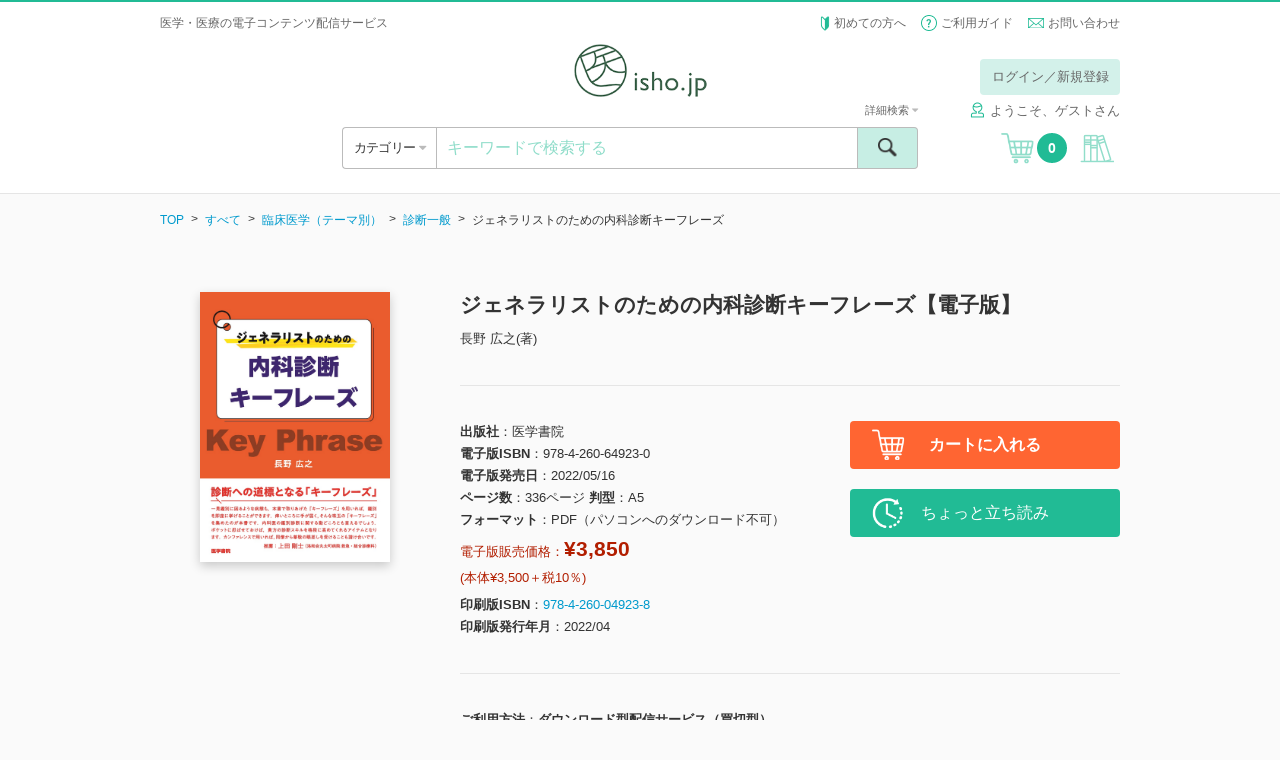

--- FILE ---
content_type: text/html; charset=UTF-8
request_url: https://store.isho.jp/search/detail/productId/2205744590
body_size: 233713
content:


<!DOCTYPE html><html lang="ja">
    <head>
<!-- Google Tag Manager -->
<script>(function(w,d,s,l,i){w[l]=w[l]||[];w[l].push({'gtm.start':
new Date().getTime(),event:'gtm.js'});var f=d.getElementsByTagName(s)[0],
j=d.createElement(s),dl=l!='dataLayer'?'&l='+l:'';j.async=true;j.src=
'https://www.googletagmanager.com/gtm.js?id='+i+dl;f.parentNode.insertBefore(j,f);
})(window,document,'script','dataLayer','GTM-53Q86H7');</script>
<!-- End Google Tag Manager -->
        
        <base href="https://store.isho.jp/">

        <meta charset="utf-8">
        
        <meta http-equiv="X-UA-Compatible" content="IE=edge">
<meta name="viewport" content="width=device-width, initial-scale=1.0, minimum-scale=1.0, maximum-scale=2.0, user-scalable=yes">
<meta name="format-detection" content="telephone=no">
<meta name="format-detection" content="email=no">
<meta name="keywords" content="">
<meta name="description" content="“キーフレーズ”をヒントに鑑別を絞り込む！&lt;br&gt;&lt;br&gt;『medicina』誌の好評連載「フレーズにピンときたら、このパターン！ 鑑別診断に使えるカード」をアップデートして書籍化。内科臨床に役立つ「鑑別診断を絞り込むのに特異的、知っておくと役に立つProblem（＝キーフレーズ）」から絞り込でいく鑑別診断の考え方について、エビデンスに基づいて実践的に解説する。">
<meta property="og:site_name" content="">
<meta property="og:title" content="">
<meta property="og:type" content="article">
<meta property="og:description" content="">
<meta property="og:image" content="">
<meta property="og:url" content="">        <link href="/js/select2/css/select2.min.css" media="screen" rel="stylesheet" type="text/css">
<link href="/js/icheck/skins/square/blue.css" media="screen" rel="stylesheet" type="text/css">
<link href="/js/slider-pro/css/slider-pro.min.css" media="screen" rel="stylesheet" type="text/css">
<link href="/js/fancybox/jquery.fancybox.css" media="screen" rel="stylesheet" type="text/css">
<link href="/js/slick/slick.css" media="screen" rel="stylesheet" type="text/css">
<link href="/css/style.css?2022022201" media="screen" rel="stylesheet" type="text/css">
<link href="/css/font-awesome/font-awesome.css" media="screen" rel="stylesheet" type="text/css">
<link href="/css/portal/common/error-list.css" media="screen" rel="stylesheet" type="text/css">
<link href="css/portal/search/detail.css" media="screen" rel="stylesheet" type="text/css"><script type="text/javascript" src="/js/jquery-1.11.3.min.js"></script>
<script type="text/javascript" src="/js/lib.js"></script>
<script type="text/javascript" src="/js/select2/js/select2.min.js"></script>
<script type="text/javascript" src="/js/icheck/icheck.min.js"></script>
<script type="text/javascript" src="/js/select2/js/i18n/ja.js"></script>
<script type="text/javascript" src="/js/slider-pro/js/jquery.sliderPro.min.js"></script>
<script type="text/javascript" src="/js/slick/slick.min.js"></script>
<script type="text/javascript" src="/js/menu-aim/jquery.menu-aim.js"></script>
<script type="text/javascript" src="/js/fancybox/jquery.fancybox.pack.js"></script>
<script type="text/javascript" src="/js/dotdotdot/jquery.dotdotdot.min.js"></script>
<script type="text/javascript" src="/js/validation/jquery.validate.min.js"></script>
<script type="text/javascript" src="/js/script.js?2016060601"></script>
<script type="text/javascript" charset="UTF-8" src="https://jpostal-1006.appspot.com/jquery.jpostal.js"></script>
<script type="text/javascript" src="/js/portal/index/index.js?2022030101"></script>
<script type="text/javascript" src="js/portal/search/detail.js?20191217"></script>        <link rel="shortcut icon" href="/favicon.ico" type="image/vnd.microsoft.icon">
        <link rel="icon" href="/favicon.ico" type="image/vnd.microsoft.icon">
        <link rel="apple-touch-icon" sizes="57x57" href="/apple-touch-icon-57x57.png">
        <link rel="apple-touch-icon" sizes="60x60" href="/apple-touch-icon-60x60.png">
        <link rel="apple-touch-icon" sizes="72x72" href="/apple-touch-icon-72x72.png">
        <link rel="apple-touch-icon" sizes="76x76" href="/apple-touch-icon-76x76.png">
        <link rel="apple-touch-icon" sizes="114x114" href="/apple-touch-icon-114x114.png">
        <link rel="apple-touch-icon" sizes="120x120" href="/apple-touch-icon-120x120.png">
        <link rel="apple-touch-icon" sizes="144x144" href="/apple-touch-icon-144x144.png">
        <link rel="apple-touch-icon" sizes="152x152" href="/apple-touch-icon-152x152.png">
        <link rel="apple-touch-icon" sizes="180x180" href="/apple-touch-icon-180x180.png">
        <link rel="icon" type="image/png" href="/android-chrome-192x192.png" sizes="192x192">
        <link rel="icon" type="image/png" href="/favicon-48x48.png" sizes="48x48">
        <link rel="icon" type="image/png" href="/favicon-96x96.png" sizes="96x96">
        <link rel="icon" type="image/png" href="/favicon-16x16.png" sizes="16x16">
        <link rel="icon" type="image/png" href="/favicon-32x32.png" sizes="32x32">
        <link rel="manifest" href="/manifest.json">
        <meta name="msapplication-TileColor" content="#2d88ef">
        <meta name="msapplication-TileImage" content="/mstile-144x144.png">
        <title>ジェネラリストのための内科診断キーフレーズ【電子版】 | 医書.jp</title>
        <meta name="google-site-verification" content="1obFM2-RYJjdTlXegDGcM4jQ8nyIQUt4aP6HGSciYLA" />        <!-- リマーケティング タグの Google コード 対応 ここから -->
        <style type="text/css">
            <!--
            iframe[name="google_conversion_frame"] { position: absolute; top: 0; }
            -->
        </style>
        <!-- リマーケティング タグの Google コード 対応 ここまで -->
        <!-- yahoo タグ 対応 ここから -->
                <script async src="https://s.yimg.jp/images/listing/tool/cv/ytag.js"></script>
        <script>
        window.yjDataLayer = window.yjDataLayer || [];
        function ytag() { yjDataLayer.push(arguments); }
        ytag({"type":"ycl_cookie"});
        </script>        
                <!-- yahoo タグ 対応 ここまで -->
    </head>
    <body class="header-bordered" >
<!-- Google Tag Manager (noscript) -->
<noscript><iframe src="https://www.googletagmanager.com/ns.html?id=GTM-53Q86H7"
height="0" width="0" style="display:none;visibility:hidden"></iframe></noscript>
<!-- End Google Tag Manager (noscript) -->
        <!-- header ここから -->
        <header class="header" style="border-top: 2px solid #21bb95;">
    <div class="header__top">
                    <div class="header__info header__info--default">
                <h1>医学・医療の電子コンテンツ配信サービス</h1>
            </div>
                <ul class="header__subnav">
            <li><span class="icon icon--wakaba"></span> <a href="/htmls/index/service">初めての方へ</a></li>
            <li><span class="icon icon--question"></span> <a href="/htmls/index/guide">ご利用ガイド</a></li>
            <li><span class="icon icon--mail icon--vam"></span> <a href="/index/inquiry">お問い合わせ</a></li>
        </ul>
    </div>
    <div class="container">
        <div class="header__main">
            <a href="#" class="header__open-nav open-nav" data-open="#nav">
                <div>
                    <span></span>
                    <span></span>
                    <span></span>
                </div>
            </a>
            <h1 class="header__logo"><a href=""><img src="/img/logo.png" alt="isho.jp"></a></h1>
            <a href="javascript:void(0);" class="header__cart u-hide-pc">
                <span class="icon icon--cart"></span><span class="header__cart__count">0</span>
            </a>

                            <!-- PC -->
                <!-- ログインしていない場合だけ表示する -->
                <!--                <div class="header__login u-hide-sp">
                                    <div class="header__login__btn">
                                        <a href="/index/login" class="btn btn--green-light u-hover">ログイン／新規登録</a>
                                    </div>
                                </div>-->
                <div class="header__login u-hide-sp">
                    <div class="header__login__btn"><a href="#" class="btn btn--green-light open-nav u-hover login-link" data-open="#login" data-overlay="true">ログイン／新規登録</a></div>
                </div>
            
            <nav id="login" class="menu menu--login">
                <div class="menu__inner">
                    <a href="#" class="menu__close close-nav" data-close="#login">
                        <div>
                            <span></span>
                            <span></span>
                        </div>
                    </a>
                    <h2 class="menu__title u-hide-pc">ログイン</h2>
                    <div class="login">
                        <form method="post" name="member_index" id="member_index">
                            <div class="login__form">
                                <label for="login-user-id" class="u-hide-pc u-lh-100">メールアドレス</label>
                                <input id="login-user-id" name="login-user-id" type="text" class="input input--nm" value="" placeholder="メールアドレス" tabindex="1">
                            </div>
                            <div class="login__form">
                                <label for="login-password" class="u-hide-pc u-lh-100">パスワード</label>
                                <input id="login-password" name="login-password" type="password" class="input input--nm " value="" placeholder="パスワード" tabindex="2">
                                <div id="login-error" name="login-error" class="form__description form__description--error u-mtop-10"></div>
                            </div>
                            <div class="login__form form__checkbox-group" style="display:none">
                                <label><input id="login-omission" name="login-omission" type="checkbox" name="" class="icheck" checked="checked" tabindex="3"> 次回から入力を省略</label>
                            </div>
                            <div class="login__form btn-centering">
                                <div><input id="login-button" class="login-button btn btn--green btn--block btn--lg btn--noflex u-hover" name="login-button" type="button" value="ログイン" tabindex="4"></div>
                            </div>
                            <div class="login__forgot-pw"><a id="reset-password" name="reset-password" href="/member/reset-password" tabindex="5">パスワードをお忘れの方 <span class="icon icon--next"></span></a></div>
                            <!-- <div class="btn-centering"> -->
                            <div class="login__form btn-centering">
                                <div><a id="apply-button" name="apply-button" href="/member-apply/agree-privacy-policy" class="btn btn--green btn--block btn--lg u-hover" tabindex="6">新規会員登録</a></div>
                            </div>
                                                        <div class="login__form btn-centering move-apply" style="display:none">
                                <div class="login__forgot-pw">医書.jp本会員登録が必要です</div>
                                <div><a id="move-apply-button" name="move-apply-button" href="/member-apply/agree-privacy-policy/moveapply" class="btn btn--green btn--block btn--lg u-hover" tabindex="7">医書.jp本会員登録</a></div>
                            </div>
                        </form>
                    </div>
                </div>
            </nav>
            <nav id="carenet" class="menu menu--login">
                <div class="menu__inner">
                    <a href="#" class="menu__close close-nav" data-close="#carenet">
                        <div>
                            <span></span>
                            <span></span>
                        </div>
                    </a>
                    <h2 class="menu__title ">ポイント連携の手続き</h2>
                    <br>
                    <div class="login">
                        <div style="text-align: center">医書.jpアカウントに</div>
                        <div style="text-align: center">ケアネットポイントを連携させます</div>
                        <br>
                        <div class="u-hide-sp"><a href="javascript:void(0);" onclick="window.open('htmls/index/simple/point_policy','ケアネットポイント規約','width=1020,height=800,left='+ (window.screenLeft + (window.innerWidth - 1020)/2) + ',top ='+(window.screenTop + (window.innerHeight -800)/2)+',menubar=no,toolbar=no,location=no,status=no,scrollbars=no');return fales;">ケアネットポイント連携 利用規約</a></div>
                        <div class="u-hide-pc"><a href="htmls/index/simple/point_policy" target="_blank" rel="noopener noreferrer">ケアネットポイント連携 利用規約</a></div>
                        <div class="login__form btn-centering">
                            <!--div><a hidden href="" class="btn btn--green btn--block btn--lg btn--noflex u-hover" type="button" style="line-height:0.9;padding-top:0.5em;text-align: center">上記規約に同意の上<br>ケアネットポイントと連携</a></div-->
                            <div><a hidden href="" class="btn btn--green btn--block btn--lg u-hover" type="button" style="height:110%">上記規約に同意の上<br>ケアネットポイントと連携</a></div>
                        </div>
                    </div>
                    <div class="u-hide-sp"><p style="margin:auto;text-align:left;width: 80%">ケアネットポイントは、日常臨床に役立つ医学・医療情報サイト<br>「CareNet.com」の会員向けサービスです。<br>ケアネットポイントは、1ポイント＝1円分として医書.jpの<br>電子書籍の購入に利用ができます。</p></div>
                    <div class="u-hide-pc"><p style="text-align:left">ケアネットポイントは、日常臨床に役立つ医学・医療情報サイト「CareNet.com」の会員向けサービスです。<br>ケアネットポイントは、1ポイント＝1円分として医書.jpの電子書籍の購入に利用ができます。</p></div>
                </div>
            </nav>
                            <span class="header__username"><span class="icon icon--username" style="margin-right: 5px;"></span>ようこそ、ゲストさん</span>
                        <!-- PC -->

        </div>
        <div class="header__ui">
            <div class="header__ui__category">
                <div class="header__ui__category__inner">
                    <a  class="open-category">カテゴリー <span class="fa u-color-gray"></span></a>
                </div>
                <div class="header__ui__category__search">
                    <a href="#" class="open-nav" data-open="#search-advanced">詳細検索 <span class="fa fa-caret-right u-color-gray"></span></a>
                </div>
            </div>
            <div class="header__ui__search">
                <form id="search-form" name="search-form" action="/search/index" method="post">
                    <div class="search">
                        <input id="search-keyword" name="search-keyword" type="text" class="search__input" value="" placeholder="キーワードで検索する">
                        <button type="button" id="search-button" name="search-button" class="search__submit"><span class="icon icon--search"><span>検索</span></span></button>
                        <a href="#" class="search__advanced open-nav" data-open="#search-advanced" data-overlay="true">詳細検索 <span class="fa fa-caret-down u-color-gray"></span></a>
                    </div>
                    <div id="search-popup" name="search-popup" class="popup" style="display:none">
                        <div class="popup__content">条件を入力してください。</div>
                        <a href="" class="popup__close"><span class="icon icon--cancel"></span></a>
                    </div>
                    <div id="search-timeout-popup" name="search-timeout-popup" class="popup" style="display:none">
                        <div class="popup__content">一定時間応答がなかったので、処理を中断しました。<br>時間をおいて再度やり直してください。</div>
                        <a href="" class="popup__close"><span class="icon icon--cancel"></span></a>
                    </div>
                    <div id="search-error-popup" name="search-error-popup" class="popup" style="display:none">
                        <div class="popup__content">検索に失敗しました。<br>再度やり直してください。</div>
                        <a href="" class="popup__close"><span class="icon icon--cancel"></span></a>
                    </div>
                    <input type="hidden" name="api-search-flag" value="1">
                </form>
                <form id="search-advanced-form" name="search-advanced-form" action="/search/index" method="post">
                    <div id="search-advanced" class="menu menu--search-advanced">
                        <div class="menu__inner">
                            <a href="#" class="menu__close close-nav" data-close="#search-advanced">
                                <div>
                                    <span></span>
                                    <span></span>
                                </div>
                            </a>
                            <h2 class="menu__title u-hide-pc">詳細検索</h2>
                            <div class="search-advanced">
                                <div class="search-advanced__form">
                                    <label for="search-advanced-name" class="u-hide-pc u-lh-100">1. 書籍タイトル</label>
                                    <input id="search-advanced-name" name="search-advanced-name" type="text" class="input input--nm" value="" placeholder="書籍タイトル">
                                </div>
                                <div class="search-advanced__form">
                                    <label for="search-advanced-author" class="u-hide-pc u-lh-100">2. 著者名</label>
                                    <input id="search-advanced-author" name="search-advanced-author" type="text" class="input input--nm" value="" placeholder="著者名">
                                </div>
                                <div class="search-advanced__form">
                                    <label for="search-advanced-aff" class="u-hide-pc u-lh-100">3. 著者所属</label>
                                    <input id="search-advanced-aff" name="search-advanced-aff" type="text" class="input input--nm" value="" placeholder="著者所属">
                                </div>
                                <div class="search-advanced__form">
                                    <label for="search-advanced-pub" class="u-hide-pc u-lh-100">4. 出版社名</label>
                                    <input id="search-advanced-pub" name="search-advanced-pub" type="text" class="input input--nm" value="" placeholder="出版社名">
                                </div>
                                <div class="search-advanced__form">
                                    <label for="search-advanced-keyword" class="u-hide-pc u-lh-100">5. キーワード</label>
                                    <input id="search-advanced-keyword" type="text" class="input input--nm" name="search-advanced-keyword" value="" placeholder="キーワード">
                                </div>
                                <div class="search-advanced__form">
                                    <label for="search-advanced-year-1" class="u-hide-pc u-lh-100">6. 印刷版出版年</label>
                                    <select id="search-advanced-year-1" class="select2" data-placeholder="出版年" name="search-advanced-year-1" data-minimum-results-for-search="Infinity">
                                        <option value="">出版年を選択してください</option>
                                        <option value="2026">2026</option><option value="2025">2025</option><option value="2024">2024</option><option value="2023">2023</option><option value="2022">2022</option><option value="2021">2021</option><option value="2020">2020</option><option value="2019">2019</option><option value="2018">2018</option><option value="2017">2017</option><option value="2016">2016</option><option value="2015">2015</option><option value="2014">2014</option><option value="2013">2013</option><option value="2012">2012</option><option value="2011">2011</option><option value="2010">2010</option><option value="2009">2009</option><option value="2008">2008</option><option value="2007">2007</option><option value="2006">2006</option><option value="2005">2005</option><option value="2004">2004</option><option value="2003">2003</option><option value="2002">2002</option><option value="2001">2001</option><option value="2000">2000</option><option value="1999">1999</option><option value="1998">1998</option><option value="1997">1997</option><option value="1996">1996</option><option value="1995">1995</option><option value="1994">1994</option><option value="1993">1993</option><option value="1992">1992</option><option value="1991">1991</option><option value="1990">1990</option><option value="1989">1989</option><option value="1988">1988</option><option value="1987">1987</option><option value="1986">1986</option><option value="1985">1985</option><option value="1984">1984</option><option value="1983">1983</option><option value="1982">1982</option><option value="1981">1981</option><option value="1980">1980</option><option value="1979">1979</option><option value="1978">1978</option><option value="1977">1977</option><option value="1976">1976</option><option value="1975">1975</option><option value="1974">1974</option><option value="1973">1973</option><option value="1972">1972</option><option value="1971">1971</option><option value="1970">1970</option><option value="1969">1969</option><option value="1968">1968</option><option value="1967">1967</option><option value="1966">1966</option><option value="1965">1965</option><option value="1964">1964</option><option value="1963">1963</option><option value="1962">1962</option><option value="1961">1961</option><option value="1960">1960</option><option value="1959">1959</option><option value="1958">1958</option><option value="1957">1957</option><option value="1956">1956</option><option value="1955">1955</option><option value="1954">1954</option><option value="1953">1953</option><option value="1952">1952</option><option value="1951">1951</option><option value="1950">1950</option><option value="1949">1949</option><option value="1948">1948</option><option value="1947">1947</option><option value="1946">1946</option><option value="1945">1945</option><option value="1944">1944</option><option value="1943">1943</option><option value="1942">1942</option><option value="1941">1941</option><option value="1940">1940</option><option value="1939">1939</option><option value="1938">1938</option><option value="1937">1937</option><option value="1936">1936</option><option value="1935">1935</option><option value="1934">1934</option><option value="1933">1933</option><option value="1932">1932</option><option value="1931">1931</option><option value="1930">1930</option><option value="1929">1929</option><option value="1928">1928</option><option value="1927">1927</option><option value="1926">1926</option><option value="1925">1925</option><option value="1924">1924</option><option value="1923">1923</option><option value="1922">1922</option><option value="1921">1921</option><option value="1920">1920</option><option value="1919">1919</option><option value="1918">1918</option><option value="1917">1917</option><option value="1916">1916</option><option value="1915">1915</option><option value="1914">1914</option><option value="1913">1913</option><option value="1912">1912</option><option value="1911">1911</option><option value="1910">1910</option><option value="1909">1909</option><option value="1908">1908</option><option value="1907">1907</option><option value="1906">1906</option><option value="1905">1905</option><option value="1904">1904</option><option value="1903">1903</option><option value="1902">1902</option><option value="1901">1901</option><option value="1900">1900</option>                                    </select>
                                    年
                                    ～
                                    <select id="search-advanced-year-2" class="select2" data-placeholder="出版年" name="search-advanced-year-2" data-minimum-results-for-search="Infinity">
                                        <option value="">出版年を選択してください</option>
                                        <option value="2026">2026</option><option value="2025">2025</option><option value="2024">2024</option><option value="2023">2023</option><option value="2022">2022</option><option value="2021">2021</option><option value="2020">2020</option><option value="2019">2019</option><option value="2018">2018</option><option value="2017">2017</option><option value="2016">2016</option><option value="2015">2015</option><option value="2014">2014</option><option value="2013">2013</option><option value="2012">2012</option><option value="2011">2011</option><option value="2010">2010</option><option value="2009">2009</option><option value="2008">2008</option><option value="2007">2007</option><option value="2006">2006</option><option value="2005">2005</option><option value="2004">2004</option><option value="2003">2003</option><option value="2002">2002</option><option value="2001">2001</option><option value="2000">2000</option><option value="1999">1999</option><option value="1998">1998</option><option value="1997">1997</option><option value="1996">1996</option><option value="1995">1995</option><option value="1994">1994</option><option value="1993">1993</option><option value="1992">1992</option><option value="1991">1991</option><option value="1990">1990</option><option value="1989">1989</option><option value="1988">1988</option><option value="1987">1987</option><option value="1986">1986</option><option value="1985">1985</option><option value="1984">1984</option><option value="1983">1983</option><option value="1982">1982</option><option value="1981">1981</option><option value="1980">1980</option><option value="1979">1979</option><option value="1978">1978</option><option value="1977">1977</option><option value="1976">1976</option><option value="1975">1975</option><option value="1974">1974</option><option value="1973">1973</option><option value="1972">1972</option><option value="1971">1971</option><option value="1970">1970</option><option value="1969">1969</option><option value="1968">1968</option><option value="1967">1967</option><option value="1966">1966</option><option value="1965">1965</option><option value="1964">1964</option><option value="1963">1963</option><option value="1962">1962</option><option value="1961">1961</option><option value="1960">1960</option><option value="1959">1959</option><option value="1958">1958</option><option value="1957">1957</option><option value="1956">1956</option><option value="1955">1955</option><option value="1954">1954</option><option value="1953">1953</option><option value="1952">1952</option><option value="1951">1951</option><option value="1950">1950</option><option value="1949">1949</option><option value="1948">1948</option><option value="1947">1947</option><option value="1946">1946</option><option value="1945">1945</option><option value="1944">1944</option><option value="1943">1943</option><option value="1942">1942</option><option value="1941">1941</option><option value="1940">1940</option><option value="1939">1939</option><option value="1938">1938</option><option value="1937">1937</option><option value="1936">1936</option><option value="1935">1935</option><option value="1934">1934</option><option value="1933">1933</option><option value="1932">1932</option><option value="1931">1931</option><option value="1930">1930</option><option value="1929">1929</option><option value="1928">1928</option><option value="1927">1927</option><option value="1926">1926</option><option value="1925">1925</option><option value="1924">1924</option><option value="1923">1923</option><option value="1922">1922</option><option value="1921">1921</option><option value="1920">1920</option><option value="1919">1919</option><option value="1918">1918</option><option value="1917">1917</option><option value="1916">1916</option><option value="1915">1915</option><option value="1914">1914</option><option value="1913">1913</option><option value="1912">1912</option><option value="1911">1911</option><option value="1910">1910</option><option value="1909">1909</option><option value="1908">1908</option><option value="1907">1907</option><option value="1906">1906</option><option value="1905">1905</option><option value="1904">1904</option><option value="1903">1903</option><option value="1902">1902</option><option value="1901">1901</option><option value="1900">1900</option>                                       
                                    </select>
                                    年
                                </div>
                                <div class="search-advanced__form">
                                    <label class="u-hide-pc u-lh-100">7. 本体価格</label>
                                    <select id="search-advanced-price" class="select2" data-placeholder="本体価格" name="search-advanced-price" data-minimum-results-for-search="Infinity">
                                        <option value="0">すべて</option>
                                        <option value="1">～1,000円</option>
                                        <option value="2">1,000～3,000円</option>
                                        <option value="3">3,000～4,000円</option>
                                        <option value="4">4,000～5,000円</option>
                                        <option value="5">5,000～6,000円</option>
                                        <option value="6">6,000～7,000円</option>
                                        <option value="7">7,000～8,000円</option>
                                        <option value="8">8,000～9,000円</option>
                                        <option value="9">9,000～10,000円</option>
                                        <option value="10">10,000円～</option>
                                    </select>
                                </div>
                                <div class="search-advanced__form">
                                    <label class="u-hide-pc u-lh-100">8. 媒体種別</label>
                                    <select id="search-advanced-type" class="select2" name="search-advanced-type" data-placeholder="媒体種別">
                                        <option value="0">すべて</option>
                                        <option value="1">書籍</option>
                                        <option value="2">雑誌</option>
                                    </select>
                                </div>
                                <div class="search-advanced__form">
                                    <label for="search-advanced-category" class="u-hide-pc u-lh-100">9. 分類</label>
                                    <select id="search-advanced-category" class="select2" name="search-advanced-category" data-placeholder="分類">
                                        <option value="all">すべて</option>
                                        <option value="1001">基礎医学系</option>
                                        <option value="1002">臨床医学・内科系</option>
                                        <option value="1003">臨床医学・外科系</option>
                                        <option value="1004">臨床医学（領域別）</option>
                                        <option value="1005">臨床医学（テーマ別）</option>
                                        <option value="2001">社会医学系・医学一般など</option>
                                        <option value="3001">基礎看護</option>
                                        <option value="3002">臨床看護（診療科・技術）</option>
                                        <option value="3003">臨床看護（専門別）</option>
                                        <option value="3004">保健・助産</option>
                                        <option value="3005">看護教員・学生</option>
                                        <option value="4001">各種医療職</option>
                                        <option value="5001">東洋医学</option>
                                        <option value="6001">栄養学</option>
                                        <option value="7001">薬学</option>
                                        <option value="8001">歯科学</option>
                                        <option value="9001">保健・体育</option>
                                    </select>
                                </div>
                            </div>
                            <div class="btn-centering">
                                <div><input id="search-advanced-button" name="search-advanced-button" type="button" class="btn btn--green btn--lg btn--block btn--noflex u-hover" value="検索"></div>
                            </div>
                        </div>
                    </div>
                    <input type="hidden" name="api-search-flag" value="1">
                </form>
            </div>
            <a href="javascript:void(0);" class="header__cart u-hide-sp">
                <span class="icon icon--cart"></span><span class="header__cart__count">0</span>
            </a>
                            <a href="#" id="bookshelf-login" class="header__bookshelf login-link"><span class="icon icon--bookshelf"></span></a>
                    </div>
        <!-- SP -->
                    <div class="header__login u-hide-pc">
                <div class="header__login u-hide-pc">
                    <div class="header__login__btn"><a id="header-login-sp" href="#" class="btn btn--block btn--green open-nav" data-open="#login">ログイン／新規登録</a></div>
                </div>
                <div class="header__login__first"><a href="/htmls/index/service">初めての方へ <span class="fa fa-caret-right u-color-gray"></span></a></div>
            </div>
            </div>
    <nav id="nav" class="menu menu--nav">

        <div class="menu__inner">
            <a href="#" class="menu__close close-nav" data-close="#nav">
                <div>
                    <span></span>
                    <span></span>
                </div>
            </a>

                            <div class="nav">
                    <div class="menu__title">&nbsp;</div>
                    <a id="header-login-pc" href="#" class="nav__bookshelf btn btn--green btn--block btn--xl open-nav close-nav" data-open="#login" data-close="#nav">ログイン／新規登録</a>
                    <hr>
                    <a href="/htmls/index/service" class="nav__bookshelf btn btn--default btn--block btn--xl">初めての方へ</a>
                    <a href="/htmls/index/guide" class="nav__bookshelf btn btn--default btn--block btn--xl">ご利用ガイド</a>
                    <a href="/index/inquiry" class="nav__bookshelf btn btn--default btn--block btn--xl">お問い合わせ</a>
                </div>
            
        </div>
    </nav>
    <nav class="menu menu--category">
        <div class="menu__inner">
            <a href="#" class="menu__close close-category">
                <div>
                    <span></span>
                    <span></span>
                </div>
            </a>
            <h2 class="menu__title">カテゴリー</h2>
            <div class="category">
                <ul class="category__level1">
                    <li>
                        <a id="search-category-all" href="/search/index?largeCategory=all&apiFlag=0" class="category__open-child">すべて</a>
                    </li>
                                                                    <li>
                            <a href="/search/index?largeCategory=1001&apiFlag=0" class="category__open-child">基礎医学系</a>
                            <div class="category__level2">
                                <a href="#" class="category__prev btn btn--default btn--block btn--lg">すべてのカテゴリー</a>
                                <ul>
                                                                                                                        <li>
                                                <a href="/search/index?largeCategory=1001&middleCategory=0001&apiFlag=0">
                                                    解剖学・細胞生物学・発生学(129)                                                </a>
                                            </li>
                                                                                                                                                                <li>
                                                <a href="/search/index?largeCategory=1001&middleCategory=0002&apiFlag=0">
                                                    生化学・分子生物学(78)                                                </a>
                                            </li>
                                                                                                                                                                <li>
                                                <a href="/search/index?largeCategory=1001&middleCategory=0003&apiFlag=0">
                                                    生理学(59)                                                </a>
                                            </li>
                                                                                                                                                                <li>
                                                <a href="/search/index?largeCategory=1001&middleCategory=0004&apiFlag=0">
                                                    薬理学(32)                                                </a>
                                            </li>
                                                                                                                                                                <li>
                                                <a href="/search/index?largeCategory=1001&middleCategory=0005&apiFlag=0">
                                                    病理学・腫瘍(122)                                                </a>
                                            </li>
                                                                                                                                                                <li>
                                                <a href="/search/index?largeCategory=1001&middleCategory=0006&apiFlag=0">
                                                    感染・微生物(30)                                                </a>
                                            </li>
                                                                                                                                                                <li>
                                                <a href="/search/index?largeCategory=1001&middleCategory=0007&apiFlag=0">
                                                    免疫学(27)                                                </a>
                                            </li>
                                                                                                                                                                <li>
                                                <a href="/search/index?largeCategory=1001&middleCategory=0008&apiFlag=0">
                                                    人類遺伝学(17)                                                </a>
                                            </li>
                                                                                                                                                                <li>
                                                <a href="/search/index?largeCategory=1001&middleCategory=0009&apiFlag=0">
                                                    遺伝子工学・ゲノム情報(69)                                                </a>
                                            </li>
                                                                                                                                                                <li>
                                                <a href="/search/index?largeCategory=1001&middleCategory=0010&apiFlag=0">
                                                    医用工学・医用生体工学(39)                                                </a>
                                            </li>
                                                                                                                                                                <li>
                                                <a href="/search/index?largeCategory=1001&middleCategory=0011&apiFlag=0">
                                                    基礎医学関連科学(76)                                                </a>
                                            </li>
                                                                                                            </ul>
                            </div>
                        </li>
                                                                    <li>
                            <a href="/search/index?largeCategory=1002&apiFlag=0" class="category__open-child">臨床医学・内科系</a>
                            <div class="category__level2">
                                <a href="#" class="category__prev btn btn--default btn--block btn--lg">すべてのカテゴリー</a>
                                <ul>
                                                                                                                        <li>
                                                <a href="/search/index?largeCategory=1002&middleCategory=0001&apiFlag=0">
                                                    消化器内科(345)                                                </a>
                                            </li>
                                                                                                                                                                <li>
                                                <a href="/search/index?largeCategory=1002&middleCategory=0002&apiFlag=0">
                                                    循環器内科(481)                                                </a>
                                            </li>
                                                                                                                                                                <li>
                                                <a href="/search/index?largeCategory=1002&middleCategory=0003&apiFlag=0">
                                                    呼吸器内科(209)                                                </a>
                                            </li>
                                                                                                                                                                <li>
                                                <a href="/search/index?largeCategory=1002&middleCategory=0004&apiFlag=0">
                                                    血液内科・輸血(113)                                                </a>
                                            </li>
                                                                                                                                                                <li>
                                                <a href="/search/index?largeCategory=1002&middleCategory=0005&apiFlag=0">
                                                    神経内科(311)                                                </a>
                                            </li>
                                                                                                                                                                <li>
                                                <a href="/search/index?largeCategory=1002&middleCategory=0006&apiFlag=0">
                                                    老年医学(117)                                                </a>
                                            </li>
                                                                                                                                                                <li>
                                                <a href="/search/index?largeCategory=1002&middleCategory=0007&apiFlag=0">
                                                    腎臓内科(230)                                                </a>
                                            </li>
                                                                                                                                                                <li>
                                                <a href="/search/index?largeCategory=1002&middleCategory=0008&apiFlag=0">
                                                    肝臓(24)                                                </a>
                                            </li>
                                                                                                                                                                <li>
                                                <a href="/search/index?largeCategory=1002&middleCategory=0009&apiFlag=0">
                                                    糖尿病(128)                                                </a>
                                            </li>
                                                                                                                                                                <li>
                                                <a href="/search/index?largeCategory=1002&middleCategory=0010&apiFlag=0">
                                                    内分泌代謝(84)                                                </a>
                                            </li>
                                                                                                                                                                <li>
                                                <a href="/search/index?largeCategory=1002&middleCategory=0011&apiFlag=0">
                                                    リウマチ・膠原病(76)                                                </a>
                                            </li>
                                                                                                                                                                <li>
                                                <a href="/search/index?largeCategory=1002&middleCategory=0012&apiFlag=0">
                                                    アレルギー・免疫(56)                                                </a>
                                            </li>
                                                                                                                                                                <li>
                                                <a href="/search/index?largeCategory=1002&middleCategory=0013&apiFlag=0">
                                                    感染症(241)                                                </a>
                                            </li>
                                                                                                                                                                                        </ul>
                            </div>
                        </li>
                                                                    <li>
                            <a href="/search/index?largeCategory=1003&apiFlag=0" class="category__open-child">臨床医学・外科系</a>
                            <div class="category__level2">
                                <a href="#" class="category__prev btn btn--default btn--block btn--lg">すべてのカテゴリー</a>
                                <ul>
                                                                                                                        <li>
                                                <a href="/search/index?largeCategory=1003&middleCategory=0001&apiFlag=0">
                                                    脳神経(150)                                                </a>
                                            </li>
                                                                                                                                                                <li>
                                                <a href="/search/index?largeCategory=1003&middleCategory=0002&apiFlag=0">
                                                    消化器外科(200)                                                </a>
                                            </li>
                                                                                                                                                                <li>
                                                <a href="/search/index?largeCategory=1003&middleCategory=0003&apiFlag=0">
                                                    心臓血管外科・胸部外科(110)                                                </a>
                                            </li>
                                                                                                                                                                <li>
                                                <a href="/search/index?largeCategory=1003&middleCategory=0004&apiFlag=0">
                                                    呼吸器外科(40)                                                </a>
                                            </li>
                                                                                                                                                                <li>
                                                <a href="/search/index?largeCategory=1003&middleCategory=0005&apiFlag=0">
                                                    乳腺外科(34)                                                </a>
                                            </li>
                                                                                                                                                                <li>
                                                <a href="/search/index?largeCategory=1003&middleCategory=0006&apiFlag=0">
                                                    小児外科(24)                                                </a>
                                            </li>
                                                                                                            </ul>
                            </div>
                        </li>
                                                                    <li>
                            <a href="/search/index?largeCategory=1004&apiFlag=0" class="category__open-child">臨床医学（領域別）</a>
                            <div class="category__level2">
                                <a href="#" class="category__prev btn btn--default btn--block btn--lg">すべてのカテゴリー</a>
                                <ul>
                                                                                                                        <li>
                                                <a href="/search/index?largeCategory=1004&middleCategory=0001&apiFlag=0">
                                                    内科一般(354)                                                </a>
                                            </li>
                                                                                                                                                                <li>
                                                <a href="/search/index?largeCategory=1004&middleCategory=0002&apiFlag=0">
                                                    外科一般(217)                                                </a>
                                            </li>
                                                                                                                                                                <li>
                                                <a href="/search/index?largeCategory=1004&middleCategory=0003&apiFlag=0">
                                                    小児科・新生児(425)                                                </a>
                                            </li>
                                                                                                                                                                <li>
                                                <a href="/search/index?largeCategory=1004&middleCategory=0004&apiFlag=0">
                                                    産婦人科・周産期(284)                                                </a>
                                            </li>
                                                                                                                                                                <li>
                                                <a href="/search/index?largeCategory=1004&middleCategory=0005&apiFlag=0">
                                                    泌尿器科(81)                                                </a>
                                            </li>
                                                                                                                                                                <li>
                                                <a href="/search/index?largeCategory=1004&middleCategory=0006&apiFlag=0">
                                                    脳神経外科(130)                                                </a>
                                            </li>
                                                                                                                                                                <li>
                                                <a href="/search/index?largeCategory=1004&middleCategory=0007&apiFlag=0">
                                                    整形外科(533)                                                </a>
                                            </li>
                                                                                                                                                                <li>
                                                <a href="/search/index?largeCategory=1004&middleCategory=0008&apiFlag=0">
                                                    形成外科(119)                                                </a>
                                            </li>
                                                                                                                                                                <li>
                                                <a href="/search/index?largeCategory=1004&middleCategory=0009&apiFlag=0">
                                                    耳鼻咽喉科(103)                                                </a>
                                            </li>
                                                                                                                                                                <li>
                                                <a href="/search/index?largeCategory=1004&middleCategory=0010&apiFlag=0">
                                                    放射線科・画像診断(328)                                                </a>
                                            </li>
                                                                                                                                                                <li>
                                                <a href="/search/index?largeCategory=1004&middleCategory=0011&apiFlag=0">
                                                    皮膚科(242)                                                </a>
                                            </li>
                                                                                                                                                                <li>
                                                <a href="/search/index?largeCategory=1004&middleCategory=0012&apiFlag=0">
                                                    精神科(340)                                                </a>
                                            </li>
                                                                                                                                                                <li>
                                                <a href="/search/index?largeCategory=1004&middleCategory=0013&apiFlag=0">
                                                    救急科(312)                                                </a>
                                            </li>
                                                                                                                                                                <li>
                                                <a href="/search/index?largeCategory=1004&middleCategory=0014&apiFlag=0">
                                                    麻酔科・集中治療(297)                                                </a>
                                            </li>
                                                                                                                                                                <li>
                                                <a href="/search/index?largeCategory=1004&middleCategory=0015&apiFlag=0">
                                                    眼科(206)                                                </a>
                                            </li>
                                                                                                                                                                <li>
                                                <a href="/search/index?largeCategory=1004&middleCategory=0016&apiFlag=0">
                                                    病理(62)                                                </a>
                                            </li>
                                                                                                                                                                <li>
                                                <a href="/search/index?largeCategory=1004&middleCategory=0017&apiFlag=0">
                                                    臨床検査(138)                                                </a>
                                            </li>
                                                                                                                                                                <li>
                                                <a href="/search/index?largeCategory=1004&middleCategory=0018&apiFlag=0">
                                                    リハビリテーション科(582)                                                </a>
                                            </li>
                                                                                                                                                                <li>
                                                <a href="/search/index?largeCategory=1004&middleCategory=0019&apiFlag=0">
                                                    総合診療(306)                                                </a>
                                            </li>
                                                                                                                                                                                                                                                                                                                                                                                                                                                                                                        </ul>
                            </div>
                        </li>
                                                                    <li>
                            <a href="/search/index?largeCategory=1005&apiFlag=0" class="category__open-child">臨床医学（テーマ別）</a>
                            <div class="category__level2">
                                <a href="#" class="category__prev btn btn--default btn--block btn--lg">すべてのカテゴリー</a>
                                <ul>
                                                                                                                        <li>
                                                <a href="/search/index?largeCategory=1005&middleCategory=0001&apiFlag=0">
                                                    診断一般(210)                                                </a>
                                            </li>
                                                                                                                                                                <li>
                                                <a href="/search/index?largeCategory=1005&middleCategory=0002&apiFlag=0">
                                                    治療一般、薬物治療(222)                                                </a>
                                            </li>
                                                                                                                                                                <li>
                                                <a href="/search/index?largeCategory=1005&middleCategory=0003&apiFlag=0">
                                                    緩和ケア(144)                                                </a>
                                            </li>
                                                                                                                                                                <li>
                                                <a href="/search/index?largeCategory=1005&middleCategory=0004&apiFlag=0">
                                                    がん・腫瘍薬物療法(288)                                                </a>
                                            </li>
                                                                                                                                                                <li>
                                                <a href="/search/index?largeCategory=1005&middleCategory=0005&apiFlag=0">
                                                    超音波診断(93)                                                </a>
                                            </li>
                                                                                                                                                                <li>
                                                <a href="/search/index?largeCategory=1005&middleCategory=0006&apiFlag=0">
                                                    核医学(18)                                                </a>
                                            </li>
                                                                                                                                                                <li>
                                                <a href="/search/index?largeCategory=1005&middleCategory=0007&apiFlag=0">
                                                    透析(73)                                                </a>
                                            </li>
                                                                                                                                                                <li>
                                                <a href="/search/index?largeCategory=1005&middleCategory=0008&apiFlag=0">
                                                    病態栄養(65)                                                </a>
                                            </li>
                                                                                                                                                                <li>
                                                <a href="/search/index?largeCategory=1005&middleCategory=0009&apiFlag=0">
                                                    臨床遺伝(15)                                                </a>
                                            </li>
                                                                                                                                                                <li>
                                                <a href="/search/index?largeCategory=1005&middleCategory=0010&apiFlag=0">
                                                    臨床薬理(10)                                                </a>
                                            </li>
                                                                                                                                                                <li>
                                                <a href="/search/index?largeCategory=1005&middleCategory=0011&apiFlag=0">
                                                    産業衛生・産業医学(23)                                                </a>
                                            </li>
                                                                                                                                                                <li>
                                                <a href="/search/index?largeCategory=1005&middleCategory=0012&apiFlag=0">
                                                    スポーツ医学、運動器(141)                                                </a>
                                            </li>
                                                                                                                                                                <li>
                                                <a href="/search/index?largeCategory=1005&middleCategory=0013&apiFlag=0">
                                                    移植・人工臓器(9)                                                </a>
                                            </li>
                                                                                                            </ul>
                            </div>
                        </li>
                                                                    <li>
                            <a href="/search/index?largeCategory=2001&apiFlag=0" class="category__open-child">社会医学系・医学一般など</a>
                            <div class="category__level2">
                                <a href="#" class="category__prev btn btn--default btn--block btn--lg">すべてのカテゴリー</a>
                                <ul>
                                                                                                                        <li>
                                                <a href="/search/index?largeCategory=2001&middleCategory=0001&apiFlag=0">
                                                    法医学(14)                                                </a>
                                            </li>
                                                                                                                                                                <li>
                                                <a href="/search/index?largeCategory=2001&middleCategory=0002&apiFlag=0">
                                                    公衆衛生・疫学(80)                                                </a>
                                            </li>
                                                                                                                                                                <li>
                                                <a href="/search/index?largeCategory=2001&middleCategory=0003&apiFlag=0">
                                                    医療統計学・臨床研究(194)                                                </a>
                                            </li>
                                                                                                                                                                <li>
                                                <a href="/search/index?largeCategory=2001&middleCategory=0004&apiFlag=0">
                                                    医療情報学(64)                                                </a>
                                            </li>
                                                                                                                                                                <li>
                                                <a href="/search/index?largeCategory=2001&middleCategory=0005&apiFlag=0">
                                                    環境医学(3)                                                </a>
                                            </li>
                                                                                                                                                                <li>
                                                <a href="/search/index?largeCategory=2001&middleCategory=0006&apiFlag=0">
                                                    災害医学(17)                                                </a>
                                            </li>
                                                                                                                                                                <li>
                                                <a href="/search/index?largeCategory=2001&middleCategory=0007&apiFlag=0">
                                                    医療制度・医療経済・病院管理学(293)                                                </a>
                                            </li>
                                                                                                                                                                <li>
                                                <a href="/search/index?largeCategory=2001&middleCategory=0008&apiFlag=0">
                                                    医学教育・医療倫理(168)                                                </a>
                                            </li>
                                                                                                                                                                <li>
                                                <a href="/search/index?largeCategory=2001&middleCategory=0009&apiFlag=0">
                                                    医学概論(41)                                                </a>
                                            </li>
                                                                                                                                                                <li>
                                                <a href="/search/index?largeCategory=2001&middleCategory=0010&apiFlag=0">
                                                    医学史(15)                                                </a>
                                            </li>
                                                                                                                                                                <li>
                                                <a href="/search/index?largeCategory=2001&middleCategory=0011&apiFlag=0">
                                                    医学随想(29)                                                </a>
                                            </li>
                                                                                                                                                                <li>
                                                <a href="/search/index?largeCategory=2001&middleCategory=0012&apiFlag=0">
                                                    医師国家試験(18)                                                </a>
                                            </li>
                                                                                                                                                                <li>
                                                <a href="/search/index?largeCategory=2001&middleCategory=0013&apiFlag=0">
                                                    辞典・事典・語学(102)                                                </a>
                                            </li>
                                                                                                                                                                <li>
                                                <a href="/search/index?largeCategory=2001&middleCategory=0014&apiFlag=0">
                                                    その他(170)                                                </a>
                                            </li>
                                                                                                            </ul>
                            </div>
                        </li>
                                                                    <li>
                            <a href="/search/index?largeCategory=3001&apiFlag=0" class="category__open-child">基礎看護</a>
                            <div class="category__level2">
                                <a href="#" class="category__prev btn btn--default btn--block btn--lg">すべてのカテゴリー</a>
                                <ul>
                                                                                                                        <li>
                                                <a href="/search/index?largeCategory=3001&middleCategory=0001&apiFlag=0">
                                                    看護理論(48)                                                </a>
                                            </li>
                                                                                                                                                                <li>
                                                <a href="/search/index?largeCategory=3001&middleCategory=0002&apiFlag=0">
                                                    看護技術(121)                                                </a>
                                            </li>
                                                                                                                                                                <li>
                                                <a href="/search/index?largeCategory=3001&middleCategory=0003&apiFlag=0">
                                                    看護過程・看護診断(55)                                                </a>
                                            </li>
                                                                                                                                                                <li>
                                                <a href="/search/index?largeCategory=3001&middleCategory=0004&apiFlag=0">
                                                    看護記録・看護計画・クリニカルパス(17)                                                </a>
                                            </li>
                                                                                                                                                                <li>
                                                <a href="/search/index?largeCategory=3001&middleCategory=0005&apiFlag=0">
                                                    看護管理(128)                                                </a>
                                            </li>
                                                                                                                                                                <li>
                                                <a href="/search/index?largeCategory=3001&middleCategory=0006&apiFlag=0">
                                                    看護制度(7)                                                </a>
                                            </li>
                                                                                                                                                                <li>
                                                <a href="/search/index?largeCategory=3001&middleCategory=0007&apiFlag=0">
                                                    看護教育・看護倫理(161)                                                </a>
                                            </li>
                                                                                                                                                                <li>
                                                <a href="/search/index?largeCategory=3001&middleCategory=0008&apiFlag=0">
                                                    看護研究(77)                                                </a>
                                            </li>
                                                                                                                                                                <li>
                                                <a href="/search/index?largeCategory=3001&middleCategory=0009&apiFlag=0">
                                                    看護学一般・読み物(209)                                                </a>
                                            </li>
                                                                                                                                                                                        </ul>
                            </div>
                        </li>
                                                                    <li>
                            <a href="/search/index?largeCategory=3002&apiFlag=0" class="category__open-child">臨床看護（診療科・技術）</a>
                            <div class="category__level2">
                                <a href="#" class="category__prev btn btn--default btn--block btn--lg">すべてのカテゴリー</a>
                                <ul>
                                                                                                                        <li>
                                                <a href="/search/index?largeCategory=3002&middleCategory=0001&apiFlag=0">
                                                    呼吸器(57)                                                </a>
                                            </li>
                                                                                                                                                                <li>
                                                <a href="/search/index?largeCategory=3002&middleCategory=0002&apiFlag=0">
                                                    循環器(60)                                                </a>
                                            </li>
                                                                                                                                                                <li>
                                                <a href="/search/index?largeCategory=3002&middleCategory=0003&apiFlag=0">
                                                    血液・造血器(13)                                                </a>
                                            </li>
                                                                                                                                                                <li>
                                                <a href="/search/index?largeCategory=3002&middleCategory=0004&apiFlag=0">
                                                    消化器(28)                                                </a>
                                            </li>
                                                                                                                                                                <li>
                                                <a href="/search/index?largeCategory=3002&middleCategory=0005&apiFlag=0">
                                                    内分泌・代謝(2)                                                </a>
                                            </li>
                                                                                                                                                                <li>
                                                <a href="/search/index?largeCategory=3002&middleCategory=0006&apiFlag=0">
                                                    脳・神経(29)                                                </a>
                                            </li>
                                                                                                                                                                <li>
                                                <a href="/search/index?largeCategory=3002&middleCategory=0007&apiFlag=0">
                                                    腎・泌尿器・生殖器(22)                                                </a>
                                            </li>
                                                                                                                                                                <li>
                                                <a href="/search/index?largeCategory=3002&middleCategory=0008&apiFlag=0">
                                                    整形(28)                                                </a>
                                            </li>
                                                                                                                                                                <li>
                                                <a href="/search/index?largeCategory=3002&middleCategory=0009&apiFlag=0">
                                                    皮膚科(26)                                                </a>
                                            </li>
                                                                                                                                                                <li>
                                                <a href="/search/index?largeCategory=3002&middleCategory=0010&apiFlag=0">
                                                    眼・耳鼻咽喉・歯(29)                                                </a>
                                            </li>
                                                                                                                                                                <li>
                                                <a href="/search/index?largeCategory=3002&middleCategory=0011&apiFlag=0">
                                                    救急・ICU・手術・麻酔(125)                                                </a>
                                            </li>
                                                                                                                                                                <li>
                                                <a href="/search/index?largeCategory=3002&middleCategory=0012&apiFlag=0">
                                                    検査・画像診断・ME機器(45)                                                </a>
                                            </li>
                                                                                                                                                                <li>
                                                <a href="/search/index?largeCategory=3002&middleCategory=0013&apiFlag=0">
                                                    水・電解質・輸液(7)                                                </a>
                                            </li>
                                                                                                                                                                <li>
                                                <a href="/search/index?largeCategory=3002&middleCategory=0014&apiFlag=0">
                                                    注射・くすり(25)                                                </a>
                                            </li>
                                                                                                                                                                <li>
                                                <a href="/search/index?largeCategory=3002&middleCategory=0015&apiFlag=0">
                                                    心電図(29)                                                </a>
                                            </li>
                                                                                                                                                                <li>
                                                <a href="/search/index?largeCategory=3002&middleCategory=0016&apiFlag=0">
                                                    免疫・アレルギー(2)                                                </a>
                                            </li>
                                                                                                            </ul>
                            </div>
                        </li>
                                                                    <li>
                            <a href="/search/index?largeCategory=3003&apiFlag=0" class="category__open-child">臨床看護（専門別）</a>
                            <div class="category__level2">
                                <a href="#" class="category__prev btn btn--default btn--block btn--lg">すべてのカテゴリー</a>
                                <ul>
                                                                                                                        <li>
                                                <a href="/search/index?largeCategory=3003&middleCategory=0001&apiFlag=0">
                                                    急性・重症患者看護(34)                                                </a>
                                            </li>
                                                                                                                                                                <li>
                                                <a href="/search/index?largeCategory=3003&middleCategory=0002&apiFlag=0">
                                                    慢性疾患(6)                                                </a>
                                            </li>
                                                                                                                                                                <li>
                                                <a href="/search/index?largeCategory=3003&middleCategory=0003&apiFlag=0">
                                                    摂食・嚥下障害看護(17)                                                </a>
                                            </li>
                                                                                                                                                                <li>
                                                <a href="/search/index?largeCategory=3003&middleCategory=0004&apiFlag=0">
                                                    皮膚・スキンケア・褥瘡(58)                                                </a>
                                            </li>
                                                                                                                                                                <li>
                                                <a href="/search/index?largeCategory=3003&middleCategory=0005&apiFlag=0">
                                                    がん看護(103)                                                </a>
                                            </li>
                                                                                                                                                                <li>
                                                <a href="/search/index?largeCategory=3003&middleCategory=0006&apiFlag=0">
                                                    緩和ケア(56)                                                </a>
                                            </li>
                                                                                                                                                                <li>
                                                <a href="/search/index?largeCategory=3003&middleCategory=0007&apiFlag=0">
                                                    感染症・感染管理(74)                                                </a>
                                            </li>
                                                                                                                                                                <li>
                                                <a href="/search/index?largeCategory=3003&middleCategory=0008&apiFlag=0">
                                                    糖尿病(27)                                                </a>
                                            </li>
                                                                                                                                                                <li>
                                                <a href="/search/index?largeCategory=3003&middleCategory=0009&apiFlag=0">
                                                    透析(35)                                                </a>
                                            </li>
                                                                                                                                                                <li>
                                                <a href="/search/index?largeCategory=3003&middleCategory=0010&apiFlag=0">
                                                    リハビリテーション(67)                                                </a>
                                            </li>
                                                                                                                                                                <li>
                                                <a href="/search/index?largeCategory=3003&middleCategory=0011&apiFlag=0">
                                                    地域看護・在宅看護(105)                                                </a>
                                            </li>
                                                                                                                                                                <li>
                                                <a href="/search/index?largeCategory=3003&middleCategory=0012&apiFlag=0">
                                                    老年看護(96)                                                </a>
                                            </li>
                                                                                                                                                                <li>
                                                <a href="/search/index?largeCategory=3003&middleCategory=0013&apiFlag=0">
                                                    小児看護(81)                                                </a>
                                            </li>
                                                                                                                                                                <li>
                                                <a href="/search/index?largeCategory=3003&middleCategory=0014&apiFlag=0">
                                                    母性看護(70)                                                </a>
                                            </li>
                                                                                                                                                                <li>
                                                <a href="/search/index?largeCategory=3003&middleCategory=0015&apiFlag=0">
                                                    家族看護(5)                                                </a>
                                            </li>
                                                                                                                                                                <li>
                                                <a href="/search/index?largeCategory=3003&middleCategory=0016&apiFlag=0">
                                                    精神看護(97)                                                </a>
                                            </li>
                                                                                                                                                                <li>
                                                <a href="/search/index?largeCategory=3003&middleCategory=0017&apiFlag=0">
                                                    災害看護(9)                                                </a>
                                            </li>
                                                                                                                                                                <li>
                                                <a href="/search/index?largeCategory=3003&middleCategory=0018&apiFlag=0">
                                                    栄養管理(43)                                                </a>
                                            </li>
                                                                                                            </ul>
                            </div>
                        </li>
                                                                    <li>
                            <a href="/search/index?largeCategory=3004&apiFlag=0" class="category__open-child">保健・助産</a>
                            <div class="category__level2">
                                <a href="#" class="category__prev btn btn--default btn--block btn--lg">すべてのカテゴリー</a>
                                <ul>
                                                                                                                        <li>
                                                <a href="/search/index?largeCategory=3004&middleCategory=0001&apiFlag=0">
                                                    保健(44)                                                </a>
                                            </li>
                                                                                                                                                                <li>
                                                <a href="/search/index?largeCategory=3004&middleCategory=0002&apiFlag=0">
                                                    助産(48)                                                </a>
                                            </li>
                                                                                                            </ul>
                            </div>
                        </li>
                                                                    <li>
                            <a href="/search/index?largeCategory=3005&apiFlag=0" class="category__open-child">看護教員・学生</a>
                            <div class="category__level2">
                                <a href="#" class="category__prev btn btn--default btn--block btn--lg">すべてのカテゴリー</a>
                                <ul>
                                                                                                                        <li>
                                                <a href="/search/index?largeCategory=3005&middleCategory=0001&apiFlag=0">
                                                    専門基礎分野(63)                                                </a>
                                            </li>
                                                                                                                                                                <li>
                                                <a href="/search/index?largeCategory=3005&middleCategory=0002&apiFlag=0">
                                                    基礎分野(45)                                                </a>
                                            </li>
                                                                                                                                                                <li>
                                                <a href="/search/index?largeCategory=3005&middleCategory=0003&apiFlag=0">
                                                    国家試験・各種試験対策(64)                                                </a>
                                            </li>
                                                                                                                                                                <li>
                                                <a href="/search/index?largeCategory=3005&middleCategory=0004&apiFlag=0">
                                                    進学・留学(4)                                                </a>
                                            </li>
                                                                                                                                                                <li>
                                                <a href="/search/index?largeCategory=3005&middleCategory=0005&apiFlag=0">
                                                    事典・辞典･用語集・語学(24)                                                </a>
                                            </li>
                                                                                                                                                                <li>
                                                <a href="/search/index?largeCategory=3005&middleCategory=0006&apiFlag=0">
                                                    教科書(145)                                                </a>
                                            </li>
                                                                                                            </ul>
                            </div>
                        </li>
                                                                    <li>
                            <a href="/search/index?largeCategory=4001&apiFlag=0" class="category__open-child">各種医療職</a>
                            <div class="category__level2">
                                <a href="#" class="category__prev btn btn--default btn--block btn--lg">すべてのカテゴリー</a>
                                <ul>
                                                                                                                        <li>
                                                <a href="/search/index?largeCategory=4001&middleCategory=0001&apiFlag=0">
                                                    臨床検査(129)                                                </a>
                                            </li>
                                                                                                                                                                <li>
                                                <a href="/search/index?largeCategory=4001&middleCategory=0002&apiFlag=0">
                                                    診療放射線(107)                                                </a>
                                            </li>
                                                                                                                                                                <li>
                                                <a href="/search/index?largeCategory=4001&middleCategory=0003&apiFlag=0">
                                                    理学療法・作業療法・言語聴覚療法(802)                                                </a>
                                            </li>
                                                                                                                                                                <li>
                                                <a href="/search/index?largeCategory=4001&middleCategory=0004&apiFlag=0">
                                                    救急救命(40)                                                </a>
                                            </li>
                                                                                                                                                                <li>
                                                <a href="/search/index?largeCategory=4001&middleCategory=0005&apiFlag=0">
                                                    臨床工学(48)                                                </a>
                                            </li>
                                                                                                                                                                <li>
                                                <a href="/search/index?largeCategory=4001&middleCategory=0006&apiFlag=0">
                                                    介護・福祉(118)                                                </a>
                                            </li>
                                                                                                                                                                <li>
                                                <a href="/search/index?largeCategory=4001&middleCategory=0007&apiFlag=0">
                                                    柔道整復(31)                                                </a>
                                            </li>
                                                                                                                                                                <li>
                                                <a href="/search/index?largeCategory=4001&middleCategory=0008&apiFlag=0">
                                                    国家試験・各種試験対策(167)                                                </a>
                                            </li>
                                                                                                                                                                <li>
                                                <a href="/search/index?largeCategory=4001&middleCategory=0009&apiFlag=0">
                                                    その他(73)                                                </a>
                                            </li>
                                                                                                            </ul>
                            </div>
                        </li>
                                                                    <li>
                            <a href="/search/index?largeCategory=5001&apiFlag=0" class="category__open-child">東洋医学</a>
                            <div class="category__level2">
                                <a href="#" class="category__prev btn btn--default btn--block btn--lg">すべてのカテゴリー</a>
                                <ul>
                                                                                                                        <li>
                                                <a href="/search/index?largeCategory=5001&middleCategory=0001&apiFlag=0">
                                                    漢方治療(132)                                                </a>
                                            </li>
                                                                                                                                                                <li>
                                                <a href="/search/index?largeCategory=5001&middleCategory=0002&apiFlag=0">
                                                    鍼灸療法(86)                                                </a>
                                            </li>
                                                                                                            </ul>
                            </div>
                        </li>
                                                                    <li>
                            <a href="/search/index?largeCategory=6001&apiFlag=0" class="category__open-child">栄養学</a>
                            <div class="category__level2">
                                <a href="#" class="category__prev btn btn--default btn--block btn--lg">すべてのカテゴリー</a>
                                <ul>
                                                                                                                        <li>
                                                <a href="/search/index?largeCategory=6001&middleCategory=0001&apiFlag=0">
                                                    栄養学一般(103)                                                </a>
                                            </li>
                                                                                                                                                                <li>
                                                <a href="/search/index?largeCategory=6001&middleCategory=0002&apiFlag=0">
                                                    管理栄養士・国家試験対策(50)                                                </a>
                                            </li>
                                                                                                            </ul>
                            </div>
                        </li>
                                                                    <li>
                            <a href="/search/index?largeCategory=7001&apiFlag=0" class="category__open-child">薬学</a>
                            <div class="category__level2">
                                <a href="#" class="category__prev btn btn--default btn--block btn--lg">すべてのカテゴリー</a>
                                <ul>
                                                                                                                        <li>
                                                <a href="/search/index?largeCategory=7001&middleCategory=0001&apiFlag=0">
                                                    薬学一般(100)                                                </a>
                                            </li>
                                                                                                                                                                <li>
                                                <a href="/search/index?largeCategory=7001&middleCategory=0002&apiFlag=0">
                                                    薬学基礎(42)                                                </a>
                                            </li>
                                                                                                                                                                <li>
                                                <a href="/search/index?largeCategory=7001&middleCategory=0003&apiFlag=0">
                                                    衛生薬学(6)                                                </a>
                                            </li>
                                                                                                                                                                <li>
                                                <a href="/search/index?largeCategory=7001&middleCategory=0004&apiFlag=0">
                                                    医療薬学(53)                                                </a>
                                            </li>
                                                                                                                                                                <li>
                                                <a href="/search/index?largeCategory=7001&middleCategory=0005&apiFlag=0">
                                                    薬学臨床(87)                                                </a>
                                            </li>
                                                                                                                                                                <li>
                                                <a href="/search/index?largeCategory=7001&middleCategory=0006&apiFlag=0">
                                                    調剤・処方(54)                                                </a>
                                            </li>
                                                                                                                                                                <li>
                                                <a href="/search/index?largeCategory=7001&middleCategory=0007&apiFlag=0">
                                                    国家試験・各種試験対策(20)                                                </a>
                                            </li>
                                                                                                            </ul>
                            </div>
                        </li>
                                                                    <li>
                            <a href="/search/index?largeCategory=8001&apiFlag=0" class="category__open-child">歯科学</a>
                            <div class="category__level2">
                                <a href="#" class="category__prev btn btn--default btn--block btn--lg">すべてのカテゴリー</a>
                                <ul>
                                                                                                                        <li>
                                                <a href="/search/index?largeCategory=8001&middleCategory=0001&apiFlag=0">
                                                    歯科学一般(57)                                                </a>
                                            </li>
                                                                                                                                                                <li>
                                                <a href="/search/index?largeCategory=8001&middleCategory=0002&apiFlag=0">
                                                    基礎歯科学(7)                                                </a>
                                            </li>
                                                                                                                                                                <li>
                                                <a href="/search/index?largeCategory=8001&middleCategory=0003&apiFlag=0">
                                                    臨床歯科学(28)                                                </a>
                                            </li>
                                                                                                                                                                <li>
                                                <a href="/search/index?largeCategory=8001&middleCategory=0004&apiFlag=0">
                                                    口腔外科学(15)                                                </a>
                                            </li>
                                                                                                                                                                <li>
                                                <a href="/search/index?largeCategory=8001&middleCategory=0005&apiFlag=0">
                                                    国家試験・各種試験対策(23)                                                </a>
                                            </li>
                                                                                                            </ul>
                            </div>
                        </li>
                                                                    <li>
                            <a href="/search/index?largeCategory=9001&apiFlag=0" class="category__open-child">保健・体育</a>
                            <div class="category__level2">
                                <a href="#" class="category__prev btn btn--default btn--block btn--lg">すべてのカテゴリー</a>
                                <ul>
                                                                                                                        <li>
                                                <a href="/search/index?largeCategory=9001&middleCategory=0001&apiFlag=0">
                                                    保健学一般(8)                                                </a>
                                            </li>
                                                                                                                                                                <li>
                                                <a href="/search/index?largeCategory=9001&middleCategory=0002&apiFlag=0">
                                                    母性保健、小児保健、育児学(43)                                                </a>
                                            </li>
                                                                                                                                                                <li>
                                                <a href="/search/index?largeCategory=9001&middleCategory=0003&apiFlag=0">
                                                    学校保健(11)                                                </a>
                                            </li>
                                                                                                                                                                <li>
                                                <a href="/search/index?largeCategory=9001&middleCategory=0004&apiFlag=0">
                                                    体育学一般(3)                                                </a>
                                            </li>
                                                                                                            </ul>
                            </div>
                        </li>
                                                                    <li>
                            <a href="/search/index?largeCategory=9910&apiFlag=0" class="category__open-child">セット・雑誌年間購読</a>
                            <div class="category__level2">
                                <a href="#" class="category__prev btn btn--default btn--block btn--lg">すべてのカテゴリー</a>
                                <ul>
                                                                                                                        <li>
                                                <a href="/search/index?largeCategory=9910&middleCategory=0001&apiFlag=0">
                                                    基礎医学系(1)                                                </a>
                                            </li>
                                                                                                                                                                <li>
                                                <a href="/search/index?largeCategory=9910&middleCategory=0002&apiFlag=0">
                                                    臨床医学・内科系(2)                                                </a>
                                            </li>
                                                                                                                                                                <li>
                                                <a href="/search/index?largeCategory=9910&middleCategory=0003&apiFlag=0">
                                                    臨床医学・外科系(2)                                                </a>
                                            </li>
                                                                                                                                                                <li>
                                                <a href="/search/index?largeCategory=9910&middleCategory=0004&apiFlag=0">
                                                    臨床医学（領域別）(10)                                                </a>
                                            </li>
                                                                                                                                                                <li>
                                                <a href="/search/index?largeCategory=9910&middleCategory=0012&apiFlag=0">
                                                    各種医療職(2)                                                </a>
                                            </li>
                                                                                                                                                                <li>
                                                <a href="/search/index?largeCategory=9910&middleCategory=0016&apiFlag=0">
                                                    歯科学(6)                                                </a>
                                            </li>
                                                                                                                                                                <li>
                                                <a href="/search/index?largeCategory=9910&middleCategory=0082&apiFlag=0">
                                                    年間購読(112)                                                </a>
                                            </li>
                                                                                                                                                                <li>
                                                <a href="/search/index?largeCategory=9910&middleCategory=0091&apiFlag=0">
                                                    医学(3)                                                </a>
                                            </li>
                                                                                                                                                                <li>
                                                <a href="/search/index?largeCategory=9910&middleCategory=0092&apiFlag=0">
                                                    看護(5)                                                </a>
                                            </li>
                                                                                                                                                                <li>
                                                <a href="/search/index?largeCategory=9910&middleCategory=0099&apiFlag=0">
                                                    その他(1)                                                </a>
                                            </li>
                                                                                                            </ul>
                            </div>
                        </li>
                                                                    <li>
                            <a href="/search/index?largeCategory=9999&apiFlag=0" class="category__open-child">雑誌</a>
                            <div class="category__level2">
                                <a href="#" class="category__prev btn btn--default btn--block btn--lg">すべてのカテゴリー</a>
                                <ul>
                                                                                                                        <li>
                                                <a href="/search/index?largeCategory=9999&middleCategory=0001&apiFlag=0">
                                                    医学(9088)                                                </a>
                                            </li>
                                                                                                                                                                <li>
                                                <a href="/search/index?largeCategory=9999&middleCategory=0002&apiFlag=0">
                                                    看護(1216)                                                </a>
                                            </li>
                                                                                                                                                                <li>
                                                <a href="/search/index?largeCategory=9999&middleCategory=0003&apiFlag=0">
                                                    その他(177)                                                </a>
                                            </li>
                                                                                                                                                                <li>
                                                <a href="/search/index?largeCategory=9999&middleCategory=0004&apiFlag=0">
                                                    年間購読(87)                                                </a>
                                            </li>
                                                                                                            </ul>
                            </div>
                        </li>
                                    </ul>
            </div>
        </div>
    </nav>
    <div id="cart-popup" class="popup" style="display: none;" >
        <a href="" class="popup__close"><span class="icon icon--cancel"></span></a>
        <div class="popup__content"></div>
    </div>
    </header>        <!-- header ここまで -->
        <!-- content ここから -->
            <div class="breadcrumb-page container">
        <ul>
            <li><a href="/">TOP</a></li>
            <li><a href="/search/index?largeCategory=all&apiFlag=0">すべて</a></li>
            <li><a href="/search/index?largeCategory=1005&apiFlag=0">臨床医学（テーマ別）</a></li>
            <li><a href="/search/index?largeCategory=1005&middleCategory=0001&apiFlag=0">診断一般</a></li>
            <li>ジェネラリストのための内科診断キーフレーズ</li>
        </ul>
    </div>
<main>
    <div class="container">
        <section class="detail">
            <div class="detail__heading">
                <p class="detail__meta"></p>
                <p class="detail__meta"></p>
                <h2 class="detail__title">ジェネラリストのための内科診断キーフレーズ【電子版】</h2>
                <p class="detail__meta"></p>
                <p class="detail__meta"></p>
                <p class="detail__meta"></p>
                <p class="detail__meta">長野 広之(著)</p>
                <p class="detail__meta"></p>
                <p class="detail__meta"></p>            
                <p class="detail__meta" style="color: #ff0000;"></p>
            </div>
            <div class="detail__image"><img src="/products/10.11477/2205744590/9784260649230_cover.jpg" alt=""></div>
            <div class="detail__content">
                <div class="detail__heading">
                                                                                        <div class="detail__info">
                            <dl style="margin-bottom:0px;">
                                <dt>出版社</dt>
                                <dd>医学書院</dd>
                                <dt>電子版ISBN</dt>
                                <dd>978-4-260-64923-0</dd>
                                <dt>電子版発売日</dt>
                                <dd>2022/05/16</dd>
                                                                    <dt>ページ数</dt>
                                    <dd style="float:left;">336ページ </dd>
                                    <dt>&nbsp;判型</dt>
                                    <dd>A5</dd>
                                                                <dt>フォーマット</dt>
                                <dd>PDF（パソコンへのダウンロード不可）</dd>
                            </dl>
                                                            <p class="detail__price" style="margin-bottom:5px;">
                                    <span>電子版販売価格：<span>&yen;3,850</span></span> (本体&yen;3,500＋税10％)
                                </p>
                                                        <dl style="margin-bottom:0;">
                                                                                                <dt>印刷版ISBN</dt>
                                <dd><a href="http://www.igaku-shoin.co.jp/search/bookslink.cgi?isbn=ISBN978-4-260-04923-8" target="_blank">978-4-260-04923-8</a></dd>
                                <dt>印刷版発行年月</dt>
                                <dd>2022/04</dd>
                            </dl>
                        </div>
                    
                    <form method="post" name="frmContents" id="frmContents" action="/browsing/reading/show-viewer">
                        <?php//書店サイトからアクセスかつ書店販売専用書籍のとき購入ボタンエリアを非表示にする 2025.2.5 ?>
                        <div class="detail__action"
                            style="">
                                                                                                                                                                                    <a class="detail__action__cart btn btn--orange btn--lg btn--block u-fweight-b u-hover" id="2205744590" >カートに入れる</a>
                                                                                                                                        
                                                                                                                                                                                                                                    <a href="#" id="login-detail" class="detail__action__browse btn btn btn--green btn--lg btn--block u-hover open-nav" data-open="#login" data-overlay="true">ちょっと立ち読み</a>
                                                                                                
                            <input name="memberNumber" id="memberNumber" type="hidden" value="0">
                            <input name="memberCategory" id="memberCategory" type="hidden" value="">
                            <input name="email" id="email" type="hidden" value="">

                                                                                                                        
                                
                                                    </div>
                        <input name="sampleFlag" id="sampleFlag" type="hidden" value="0">
                        <input name="productId" id="productId" type="hidden" value="2205744590">
                    </form>
                </div>

                                                                    <div class="detail__info" style="width:auto">
                        <dl style="margin-bottom:20px;">
                            <dt class="clear">ご利用方法</dt>
                            <!--2016.04.26最初はすべてダウンロード型配信サービス（買切型）カートライセンスページにてDBから取得 -->
                                                            <dd class="u-fweight-b">ダウンロード型配信サービス（買切型）</dd>
                                                        <dt class="clear">同時使用端末数</dt>
                            <dd>3</dd>

                            <dt class="clear">対応OS</dt>
                            <dd>
                                                                iOS最新の２世代前まで / Android最新の２世代前まで<br>
                                ※コンテンツの使用にあたり、専用ビューアisho.jpが必要<br>
                                <span style="color: #b21e00;">※Androidは、Android２世代前の端末のうち、国内キャリア経由で販売されている端末（Xperia、GALAXY、AQUOS、ARROWS、Nexusなど）にて動作確認しています</span>
                            </dd>
                            <dt class="clear">必要メモリ容量</dt>
                            <dd>
                                24 MB以上                                                            </dd>
                        </dl>
                                                                            <dl style="margin-bottom:20px;">
                                <dt>ご利用方法</dt>
                                                                    <dd class="u-fweight-b">アクセス型配信サービス（買切型）</dd>
                                                                <dt>同時使用端末数</dt>
                                <dd>1<br>※インターネット経由でのWEBブラウザによるアクセス参照<br><span style="display:inline-block;padding-top:20px;">※導入・利用方法の詳細は<a href="/htmls/index/guide">こちら</a></span></dd>
                            </dl>
                                            </div>
                            </div>
        </section>
    </div>

    
            <div class="container container--sp-fullwidth">
            <section class="block block--margin block--box block--interest">
                <div class="block__heading">
                    <h2 class="block__title"><span class="icon icon--ballot"></span><span>この商品を買った人は、こんな商品も買っています。</span></h2>
                </div>
                <div class="carousel carousel--item item">
                                            <div class="item__content">
                            <a href="/search/detail/productId/2506780720">
                                <div class="item__image"><img src="/products/10.19007/2506780720/9784815731236_cover_Thumbnail.jpg" alt=""></div>
                                <h3 class="item__title ellipsis">感染症プラチナマニュアル Ver.9 2025-2026</h3>
                                <p class="item__author">岡 秀昭(著)</p>
                                <p class="item__author">MEDSI</p>
                                <p class="item__price">&yen;2,750</p>
                            </a>
                        </div>
                                            <div class="item__content">
                            <a href="/search/detail/productId/2306341310">
                                <div class="item__image"><img src="/products/10.11477/2306341310/9784260642668_cover_Thumbnail.jpg" alt=""></div>
                                <h3 class="item__title ellipsis">ジェネラリストのための内科外来マニュアル 第3版</h3>
                                <p class="item__author">金城 光代(他編集)</p>
                                <p class="item__author">医学書院</p>
                                <p class="item__price">&yen;6,600</p>
                            </a>
                        </div>
                                            <div class="item__content">
                            <a href="/search/detail/productId/2406481420">
                                <div class="item__image"><img src="/products/10.57424/2406481420/9784910440064_cover_Thumbnail.jpg" alt=""></div>
                                <h3 class="item__title ellipsis">ホスピタリストのための内科診療フローチャート 第3版</h3>
                                <p class="item__author">髙岸 勝繁(著)</p>
                                <p class="item__author">シーニュ</p>
                                <p class="item__price">&yen;8,800</p>
                            </a>
                        </div>
                                            <div class="item__content">
                            <a href="/search/detail/productId/2406491630">
                                <div class="item__image"><img src="/products/10.11477/2406491630/9784260654340_cover_Thumbnail.jpg" alt=""></div>
                                <h3 class="item__title ellipsis">血液病レジデントマニュアル 第4版</h3>
                                <p class="item__author">神田 善伸(著)</p>
                                <p class="item__author">医学書院</p>
                                <p class="item__price">&yen;4,950</p>
                            </a>
                        </div>
                                            <div class="item__content">
                            <a href="/search/detail/productId/2406465690">
                                <div class="item__image"><img src="/products/10.50910/2406465690/9784765319867_cover_Thumbnail.jpg" alt=""></div>
                                <h3 class="item__title ellipsis">ICU医の素　By system×重症患者管理レシピ</h3>
                                <p class="item__author">太田 啓介(著)</p>
                                <p class="item__author">金芳堂</p>
                                <p class="item__price">&yen;5,280</p>
                            </a>
                        </div>
                                    </div>
            </section>
        </div>
            <div class="container">
        <section class="block block--gray">
            <div class="block__heading u-p-0">
                <h2 class="block__title block__title--deem">概要</h2>
            </div>
            <div class="block__content">
                “キーフレーズ”をヒントに鑑別を絞り込む！<br><br>『medicina』誌の好評連載「フレーズにピンときたら、このパターン！ 鑑別診断に使えるカード」をアップデートして書籍化。内科臨床に役立つ「鑑別診断を絞り込むのに特異的、知っておくと役に立つProblem（＝キーフレーズ）」から絞り込でいく鑑別診断の考え方について、エビデンスに基づいて実践的に解説する。            </div>
        </section>
    </div>

                <div class="container">
            <section class="block block--gray u-pbottom-0">
                <div class="block__heading u-p-0">
                    <h2 class="block__title block__title--deem">目次</h2>
                </div>
                <div class="block__content">
                    第1章　総論<br>　総論診断におけるキーフレーズとは<br><br>第2章　全身<br>　No.1　初期にfocusがわかりにくい発熱をきたす感染症<br>　No.2　CRP上昇に乏しい発熱<br>　No.3　脾機能低下患者の発熱<br>　No.4　環境要因の少ない低体温症<br>　No.5　食思不振を伴わない体重減少<br>　No.6　徐脈を伴うショック<br>　No.7　アルコール常用者のショック<br>　No.8　血圧低下のない乳酸アシドーシス<br>　No.9　肝機能低下のない高アンモニア血症<br>　No.10　血糖降下薬の関与しない低血糖<br>　No.11　脈拍の上昇に乏しい起立性低血圧<br>　No.12　遅発性アナフィラキシー（delayed anaphylaxis）<br><br>第3章　神経<br>　No.13　CT正常のthunderclap headache<br>　No.14　アルコール常用者の意識障害<br>　No.15　高齢発症の頭痛<br>　No.16　変動する/繰り返す意識障害<br>　No.17　原因不明の脳梗塞<br>　No.18　Polyneuropathy（多発神経炎）<br>　No.19　感覚性運動失調（sensory ataxia）<br>　No.20　両側性顔面神経麻痺<br>　No.21　反復性めまい<br><br>第4章　頭頸部<br>　No.22　急性発症の開口障害<br>　No.23　痛みを伴う単眼視力低下<br>　No.24　両側の急性視力障害<br>　No.25　耳鳴<br>　No.26　巨舌<br>　No.27　持続性/難治性吃逆<br>　No.28　片側性眼瞼下垂<br><br>第5章　胸部<br>　No.29　Ⅱ型呼吸不全<br>　No.30　治らない肺炎（nonresolving pneumonia）<br>　No.31　高拍出性心不全（high output heart failure）<br>　No.32　Platypnea orthodeoxia syndrome<br>　No.33　黒色胸水<br>　No.34　家族歴を認める気胸<br><br>第6章　腹部<br>　No.35　重篤感を伴う急性下痢<br>　No.36　慢性下痢<br>　No.37　全大腸炎（pancolitis）<br>　No.38　回腸末端炎，回盲部炎<br>　No.39　HBV，HCV感染を認めない肝硬変<br>　No.40　胃切除後の合併症<br>　No.41　無石性胆囊炎<br>　No.42　巨大脾腫<br><br>第7章　血液<br>　No.43　汎血球減少<br>　No.44　リンパ節腫脹，腫瘤が目立たない悪性リンパ腫<br>　No.45　血小板数，凝固能正常の出血傾向<br>　No.46　好酸球増加<br>　No.47　多クローン性ガンマグロブリン血症（polyclonal gammopathy）<br>　No.48　蛋白アルブミン逆解離<br>　No.49　M蛋白関連疾患<br><br>第8章　皮膚・四肢<br>　No.50　Palpable purpura（触知できる紫斑）<br>　No.51　動脈拍動正常のblue/purple toe<br>　No.52　Raynaud現象<br>　No.53　両側性ばち指<br>　No.54　難治性皮膚潰瘍<br>　No.55　手掌，足底の皮疹<br>　No.56　肢端紅痛症<br><br>索引<br><br>COLUMN<br>　学習の分類について<br>　筆者のJust in case learning<br>　書きたかった項目①：繰り返す腹痛<br>　書きたかった項目②：原因不明のAG開大性代謝性アシドーシス<br>　院外活動について<br>　書きたかった項目③：鉄欠乏性ではない小球性貧血<br>　文献の管理方法<br><br>付録　鑑別診断に使えるカード                </div>
            </section>
        </div>
    
            </main>
<div class="popup" style="display: none;">

    <a href="" class="popup__close"><span class="icon icon--cancel"></span></a>
</div>

<nav id="trial_agree" class="menu menu--trial_agree">
    <div class="menu__inner">
        <a href="#" class="menu__close close-nav" data-close="#trial_agree">
            <div>
                <span></span>
                <span></span>
            </div>
        </a>
                <div id="trial_request_container" class="container container--sp-fullwidth" style="display:none">
            <h2 class="heading heading--nm container container--pc-fullwidth">無料お試し版のご利用にあたって</h2>
            <div class="cart-column u-mbottom-0">
                <aside class="cart-column__right">
                    <div class="block block--box block--pad cart-buy">
                        <a id="trial_agree_next" class="btn btn--orange btn--lg btn--block u-hover u-fweight-b u-mbottom-10">同意して次へ</a>
                        <a class="btn btn--gray btn--lg btn--block u-hover close-nav" data-close="#trial_agree">戻る</a>
                    </div>
                </aside>

                <div class="cart-column__left">
                    <section class="cart__contents">
                        <p id="trial_request_msg" class="u-mbottom-10 error-msg"></p>
                    </section>
                    <section class="cart__contents">
                        <p class="u-mbottom-10">下記の内容で問題なければ「同意して次へ」ボタンを押して下さい。</p>
                        <div class="block block--box block--margin u-p-0">
                            <div class="block__inner">
                                <div class="dlist">
                                    <div class="dlist__group">
                                        <div class="dlist__head">商品名</div>
                                        <div class="dlist__item">【お試し版】ジェネラリストのための内科診断キーフレーズ【電子版】</div>
                                    </div>
                                    <div class="dlist__group">
                                        <div class="dlist__head">サービス形態</div>
                                                                                    <div class="dlist__item">ダウンロード型配信サービス（買切型）の無料お試し版</div>
                                                                            </div>
                                    <div class="dlist__group">
                                        <div class="dlist__head">使用可能端末数</div>
                                        <div class="dlist__item">1</div>
                                    </div>
                                </div>
                            </div><!-- /.block__inner -->
                        </div>
                    </section><!-- /.cart__contents -->
                </div><!-- /.ccart-column__left  -->
            </div><!-- /.cart-column  -->
            <p class="u-mbottom-10">無料お試し版について</p>
            <div class="block block--border-all block--margin u-p-0 rule">
                <div class="block__inner rule__content">
                    <ol class="ol ol--1">
                        <li>試用期間はダウンロードから180時間です。試用期間を過ぎると利用できなくなります。</li>
                        <li>無料お試し版はサポート対象外です。</li>
                        <li>無料お試し版のインストールによって不具合が生じた場合、弊社は一切責任を負いません。お客さまの責任でご利用ください。</li>
                        <li>ダウンロードにかかる通信費は、お客さまのご負担となります。</li>
                    </ol>
                </div>
            </div>
        </div><!-- /#trial_request_container.container  -->

                <div id="trial_complete_container" class="container container--sp-fullwidth" style="display:none">
            <h2 class="heading heading--nm container container--pc-fullwidth">お申し込みありがとうございます</h2>
            <div class="cart-column u-mbottom-0">
                <aside class="cart-column__right">
                    <div class="block block--box block--pad cart-buy">
                        <a class="btn btn--gray btn--lg btn--block u-hover close-nav" data-close="#trial_agree">戻る</a>
                    </div>
                </aside>

                <div class="cart-column__left">
                    <section class="cart__contents">
                        <ul id="trial_complete_msg_ul" class="u-mbottom-10">
                            <li>無料お試し版がご利用いただけるようになりました。</li>
                            <li>専用ビューア[isho.jp]アプリよりコンテンツをダウンロードして、ご利用ください。</li>
                            <li>＊専用ビューア[isho.jp]のご利用方法については、<a href="/htmls/index/guide#guide-3">ご利用ガイド</a>をご覧ください。</li>
                        </ul>
                    </section><!-- /.cart__contents -->
                </div><!-- /.ccart-column__left  -->
            </div><!-- /.cart-column  -->
        </div><!-- /#trial_complete_container.container  -->

                <div id="trial_msg_container" class="container container--sp-fullwidth" style="display:none">
            <h2 class="heading heading--nm container container--pc-fullwidth">無料お試し版のご利用について</h2>
            <div class="cart-column u-mbottom-0">
                <aside class="cart-column__right">
                    <div class="block block--box block--pad cart-buy">
                        <a class="btn btn--gray btn--lg btn--block u-hover close-nav" data-close="#trial_agree">戻る</a>
                    </div>
                </aside>

                <div class="cart-column__left">
                    <p class="u-mbottom-10">こちらの商品は、以下の理由でご利用いただけません</p>
                    <section class="cart__contents">
                        <ul id="trial_msg_ul" class="u-mbottom-10">
                        </ul>
                    </section><!-- /.cart__contents -->
                </div><!-- /.ccart-column__left  -->
            </div><!-- /.cart-column  -->
        </div><!-- /#trial_msg_container.container  -->

    </div><!-- /.menu__inner -->
</nav>
<div id="update-rule-terms" class="menu menu--rule-update" >
    <div class="menu__inner">
        <a  class="menu__close open-nav u-none" data-open="#update-rule-terms"></a>
        <a  class="menu__close close-nav" data-close="#update-rule-terms">
            <div>
                <span></span>
                <span></span>
            </div>
        </a>
        <div class="rule-update">
            <h3 class="heading heading--nm u-mbottom-10">個人向けサービス利用規約</h3>
            <div class="block block--border-all block--margin u-p-0 rule">
                <div class="block__inner rule__content">                  
                    <p>個人向けサービス利用規約</p>
                    <p>
                        この利用規約（以下「本規約」といいます）は、個人（第1条第2項に定義のとおり）に対して、医書ジェーピー株式会社（以下「当社」といいます）が運営するウェブサイト「医書.jp」および「医書.jp」に関連して当社が提供するサービスをご利用いただく際の諸条件を定めたものです。
                        本規約にご同意いただけない場合は、「医書.jp」および「医書.jp」に関連して当社が提供するサービスはご利用いただけません。
                        なお、「医書.jp」を利用した場合は、本規約に同意したものとみなされます。
                    </p>

                    <p>第1章　総則</p>
                    <p>第1条　定義<br>
                        1	「本サイト」とは、当社が運営し、当社自らまたは第三者から委託を受けて電子出版物の販売、決済処理、配信等を行うウェブサイト「医書.jp」（https://store.isho.jp/、https://webview.isho.jp/）をいいます。<br>
                        2	「個人」とは、特定の1名の自然人（自然人と実質的に同一であるとして当社が認めた団体組織・法人を含みます）をいい、その利用目的が業務上であるか業務外であるか、あるいは代金の支払を行う者が自然人であるか団体組織・法人であるかを問いません。<br>
                        3	「利用者」とは、本サイトを利用する全ての個人をいいます。<br>
                        4	「会員」とは、利用者のうち、本サイトにおいて会員登録を行った者をいいます。会員となった者は、当社が本規約に基づき会員向けに提供する本サービス（第5項に定義のとおり）を利用することができます。<br>
                        5	「本サービス」とは、当社が本サイトを通じて利用者または会員に提供する以下の各号記載のサービス（以下の項に定義のとおり）をいいます。<br>
                        (1)	電子出版物販売サービス<br>
                        (2)	ダウンロード型配信サービス（買切型）<br>
                        (3)	アクセス型配信サービス（買切型）<br>
                        (4)	アクセス型配信サービス（期間型）<br>
                        (5)	ペイ・パー・ビューサービス<br>
                        (6)	その他、前各号に付帯して提供されるサービス<br>
                        6	「パートナー書店制度（個人販売）」とは、パートナー書店（第7項に定義のとおり）が、本サイトまたはパートナー書店連携システム（第9項に定義のとおり）を利用し、当社の会員に対する電子出版物の販売業務のサポートを行い、または直接に販売を行う制度をいいます。<br>
                        7	「パートナー書店」とは、パートナー書店制度（個人販売）に合意の上、当社と契約を締結した書店をいいます。<br>
                        8	「掛付書店」とは、利用者が会員登録をした時または会員が会員情報を変更した時に選択したパートナー書店をいいます。<br>
                        9	「パートナー書店連携システム」とは、当社がパートナー書店向けに提供する電子出版物管理システムであって、会員からの注文をパートナー書店が処理するための一連のシステムをいいます。<br>
                        10	「本データ提供者」とは、当社と著作権利用許諾契約等を締結し、本サービスに供するため当社にコンテンツデータ（第11項に定義のとおり）を提供した者をいいます。<br>
                        11	「コンテンツデータ」とは、本データ提供者が発行する出版物のデータであって、本サービスを通じて会員に提供されるものをいいます。なお、コンテンツデータの内容は、当該出版物の印刷版の内容と完全に一致するものではありません。<br>
                        12	「利用契約」とは、当社と会員との間で締結される、本サービスの利用に関する一切の契約をいいます。<br>
                        13	「利用期間」とは、会員が本サービスを利用できる期間をいいます。<br>
                        14	「契約コンテンツ」とは、利用契約に基づき本サービスを通じて会員に提供されるコンテンツデータをいいます。<br>
                        15	「対応端末」とは、ダウンロード型配信サービス（買切型）を利用することができるスマートフォンやタブレット等の電子機器の総称をいいます。<br>
                        16	「利用環境」とは、本サービスの利用にあたり、動作を保証する機器、ソフトウェア、その他の設備をいいます。<br>
                        17	「専用ビューア」とは、ダウンロード型配信サービス（買切型）の利用にあたり、対応端末において使用するソフトウェアをいいます。<br>
                        18	「雑誌」とは、同一のタイトルのもとに定期的かつ継続的に発行される出版物、および当該出版物と同一のタイトルを冠し、当該出版物に付随して発行される出版物（増刊号、増大号、臨時増刊号、別冊等の名称の如何を問わない）であって、定期購読が行われているものをいいます。<br>
                        19	「書籍」とは、雑誌以外のすべての出版物をいいます。<br>
                        20	「電子出版物販売サービス」とは、利用契約の締結、利用料の決済その他電子出版物配信サービス（第21項に定義のとおり）の販売に関するサービスをいいます。<br>
                        21	「電子出版物配信サービス」とは、本条第5項第2号ないし第5号に定めるサービスであって、当社が本サイト上で、書籍および雑誌を所定の利用環境等で閲覧可能な形式に電子ファイル化した電子出版物（以下「電子出版物」といいます）を配信し、その利用を許諾するサービスをいいます。<br>
                        22	「ダウンロード型配信サービス（買切型）」とは、利用契約に基づき、会員が対応端末へ専用ビューアをインストールした上でコンテンツデータを専用ビューアにダウンロードし、利用期間の定めなく、契約コンテンツを利用することを会員に許諾するサービスをいいます。<br>
                        23	「アクセス型配信サービス（買切型）」とは、利用契約に基づき、会員がインターネット経由で本サービスのデータベースにアクセスし、利用期間の定めなく、契約コンテンツを利用することを会員に許諾するサービスをいいます。<br>
                        24	「アクセス型配信サービス（期間型）」とは、利用契約に基づき、会員がインターネット経由で本サービスのデータベースにアクセスし、利用期間内に限り、契約コンテンツを利用することを会員に許諾するサービスをいいます。<br>
                        25	「ペイ・パー・ビューサービス」とは、利用契約に基づき、会員がインターネット経由で本サービスのデータベースにアクセスし、短期の利用期間内に限り契約コンテンツを利用することを会員に許諾するサービスをいいます。<br>
                    </p>
                    <p>第2条　本規約の適用<br>
                        1	本規約は、利用者による本サイトおよび本サービスの利用に適用されます。なお、会員に適用されるものとして記載されている部分については、会員のみに適用されます。<br>
                        2	本規約以外に、当社が別途以下の各号の規約等（以下「利用規約等」といいます）を定めた場合には、これらも本規約に付随して、利用者による本サービスの利用に適用されるものとします（以下、本規約と利用規約等を総称して「本規約等」といいます）。<br>
                        (1)	本サービスまたは契約コンテンツ毎に定められ、本サイト上に表示される「利用規約」、「ご利用上の注意」、「ご案内」、その他名称の如何を問わず、各サービスの利用方法に関して本サイト上で告知される利用上の決まり<br>
                        (2)	前号の他、会員の資格、権利、本サービスの利用、その他必要事項に関し、本サイト上の表示として随時なされる通知<br>
                        3	前項の利用規約等は、特に適用開始時期を定めない限り、当社が当該利用規約等を本サイト上に表示した時をもって効力を生じ、同時に利用者の同意があったものとみなされます。<br>
                        4	本規約の内容と利用規約等の内容が異なる場合には、利用規約等の定めが優先するものとします。<br>
                        5	本規約等の内容の全部または一部は、事前に告知されることなく、変更、追加および削除されることがあります。利用者は、当社が当該変更、追加および削除を本サイト上に表示した時に、当該変更、追加および削除に同意したものとみなされます。<br>
                        6	本規約の一部が法令または裁判所の判断等により無効とされた場合でも、本規約等のその他の部分は、なお有効に存続するものとします。<br>
                    </p>
                    <p>第3条　会員<br>
                        1	会員には、以下の各号の会員資格があります。<br>

                        (1)医書.jp登録会員	会員登録している利用者<br>
                        (2)書店登録会員	(1)のうち、パートナー書店を掛付書店として選択している会員<br>
                        (3)書店決済会員	(1)のうち、パートナー書店との合意に基づき、パートナー書店での買掛払いを認められた会員<br>

                        2	利用者は、本規約等を承諾の上、本サイトにおいて会員登録を行うものとし、会員となった場合には、本規約等を承諾したものとみなされます。<br>
                        3	本条第1項各号の何れの会員資格においても、会員登録における入会金・会費は無料とします。<br>
                        4	会員が書店登録会員の場合、当社は、以下の各号に定める利用目的の範囲内でのみ、会員番号、会員の氏名、メールアドレス、生年月日および当該掛付書店登録期間中における注文内容を、当該掛付書店へ提供するものとします。<br>
                        (1)	本サービスの提供<br>
                        (2)	本サービスに関する会員へのご案内およびお問合せに対する対応<br>
                        (3)	本サービスの販売促進またはマーケティング<br>
                        (4)	本サービスに付帯関連するサービスの提供<br>
                        5	会員が書店決済会員の場合、当社は、以下の各号に定める利用目的の範囲内でのみ、会員番号、会員の氏名、メールアドレス、生年月日および会員が利用申込み時に決済方法としてパートナー書店での支払を選択した場合の注文内容を、当該パートナー書店へ提供するものとします。<br>
                        (1)	本サービスの提供<br>
                        (2)	本サービスに関する会員へのご案内およびお問合せに対する対応<br>
                        (3)	本サービスの販売促進またはマーケティング<br>
                        (4)	本サービスに付帯関連するサービスの提供<br>
                    </p>
                    <p>第4条　会員資格等の譲渡禁止等<br>
                        会員は、会員としての資格、あるいは会員として当社に対して有する権利を第三者に譲渡し、貸与し、あるいは担保の目的とすることはできません。また、当社の事前の書面による承諾なしに、会員としての義務を第三者に承継させることもできません。<br>
                    </p>
                    <p>第5条　登録内容の変更<br>
                        1	会員は、住所、電話番号、クレジットカード番号もしくは有効期限、その他本サイトにおいて登録した内容に変更が生じた場合には、すみやかに当社が別途定める方法に従い登録内容の変更手続を行うものとします。<br>
                        2	会員が前項の手続を完了するまでの間、前項の手続を怠ったことにより会員が被った不利益について、当社はその責任を一切負わないものとします。<br>
                    </p>
                    <p>第6条　退会<br>
                        1	会員が退会を希望する場合には、当社が別途定める方法に従い退会申請を行い、当該退会申請を当社が受領した時をもって、会員は退会したものとします。なお、会員が退会した場合でも、当社が既に受領した本サービスの利用料、その他の金銭債務の払戻等はなされません。また、本規約等に基づく会員の一切の権利（本サービスに係る権利を含みますが、これらに限られません）および利用契約は、退会により当然に消滅および終了するものとし、第三者に譲渡することはできません。<br>
                        2	会員が死亡した場合には、当該会員は当然に会員資格を失うものとします。また、この場合、本サービスに基づく一切の権利（本サービスに係る権利を含みますが、これらに限られません）は消滅するものとし、相続または第三者に譲渡することはできません。<br>
                    </p>
                    <p>第7条　除名<br>
                        1	会員が以下の各号のいずれかに該当した場合、当社は直ちに当該会員を除名することができるものとし、除名されたときは、当該会員は会員資格を当然に喪失するものとします。<br>
                        (1)	本規約第12条もしくは第13条の禁止行為を行い、またはそのおそれがあると当社が判断した場合<br>
                        (2)	本規約等の規定のいずれかに違反し、またはそのおそれがあると当社が判断した場合<br>
                        (3)	当社への届出内容の全部または一部が虚偽であった場合<br>
                        (4)	利用料、その他名目の如何を問わず、当社への支払を一回でも怠った場合<br>
                        (5)	クレジットカードによる支払を選択した場合において、当該クレジットカードや支払口座の利用が停止された場合<br>
                        (6)	その他、当社が会員として不適当と判断した場合<br>
                        2	前項により除名された場合、当該会員は、利用料その他当社に対して負担する一切の支払債務につき当然に期限の利益を喪失し、ただちにその全額を当社に支払うものとします。<br>
                        3	本条第１項により除名された場合、当社と当該会員が締結した利用契約は当然に終了するものとします。<br>
                    </p>
                    <p>第8条　設備等の準備、維持<br>
                        本サイトの利用に必要となる機器、ソフトウェア、その他の設備、および回線利用契約の締結、インターネット接続サービスへの加入、その他本サイトの利用に必要となる一切の準備、ならびにその維持は、利用者が自己の費用と責任で行うものとします。<br>
                    </p>
                    <p>第9条　医書.jp ID・パスワードの管理<br>
                        1	利用者は、会員登録時に本サイトにおいて利用者固有の医書.jp ID・パスワードを登録するものとします。<br>
                        2	会員は、医書.jp ID・パスワードが漏洩したり第三者により不正に利用されたりすることのないよう、自己の責任で管理するものとし、万一紛失、漏洩、不正利用または盗用され、会員に損害（当該医書.jp ID・パスワードを第三者に無断で利用されたことによる本サービスの利用料相当額の損害、その他当社に対する債務の負担を含みます）が生じた場合でも、当社はその責任を一切負わないものとします。<br>
                        3	会員は、医書.jp ID・パスワードの譲渡、貸与、名義変更、担保提供、その他第三者の利用に供する行為を一切行わないものとします。<br>
                        4	会員は、万一医書.jp ID・パスワードが漏洩し、もしくは第三者に不正に利用された場合、紛失もしくは盗用された場合またはそれらのおそれがある場合、あるいはパスワードを失念した場合には、直ちに当社に通知し、当社の指示に従うものとします。<br>
                    </p>
                    <p>第10条　会員の責任<br>
                        1	会員は、本サイトの利用を通じて発信する情報につき、一切の責任を負うものとします。<br>
                        2	会員の医書.jp ID・パスワードを用いて行われた一切の行為については、当該行為を会員自身が行ったか否かを問わず、当該会員が一切の責任を負うものとします。<br>
                        3	会員が、他の会員、その他の第三者から要求、クレーム等を受け、または他の会員、その他の第三者に対して要求、クレーム等がある場合には、会員は、自己の費用および責任で、これらの要求、クレーム等、およびこれらに起因する紛争を処理解決するものとし、当社に一切の迷惑および損害を与えないものとします。<br>
                        4	会員は、前各項、その他本サイトの利用に関連して当社に損害を与えた場合、当該損害を当社に賠償するものとします。<br>
                    </p>

                    <p>第11条　知的財産権<br>
                        1	本サイト上で提供される情報（コンテンツデータを含みます）の著作権、商標権その他の知的財産権は、当社、本データ提供者または当該情報の権利者が保有しています。利用者は、当社、本データ提供者または当該情報の権利者の許諾を得ずに、著作権法、商標法等で許容された範囲を越えて当該情報を利用することはできません。<br>
                        2	本サイトの利用によって、利用者が閲覧した情報（コンテンツデータを含みます）に係る著作権、商標権その他の知的財産権あるいは資料等の所有権・管理権が利用者に移転するものではありません。<br>
                    </p>
                    <p>第12条　営業活動の禁止<br>
                    会員は、当社が事前に書面で承諾した場合を除き、本サイトを通じて営業活動（営利を目的とした一切の行為、およびその準備行為、予備行為を含みます）を行ってはならないものとします。<br>
                    </p>

                    <p>第13条　禁止事項<br>
                        利用者は、本サービスの利用にあたり、以下の各号の行為を行ってはならないものとします。万一以下の各号の行為を行った場合、当社は、本サービスの提供中止等の措置をとることがあります。<br>
                        (1)著作権、商標権等の知的財産権、プライバシー権および肖像権その他他人の権利を侵害する行為、または侵害するおそれのある行為<br>
                        (2)契約コンテンツ、専用ビューア、本サービスのプログラム等を不当に複製、保持、改ざんまたは消去する行為<br>
                        (3)有害なプログラム等を本サイト内に侵入させる行為<br>
                        (4)本サービスの他の利用者その他の第三者に損害を与える行為<br>
                        (5)当社の事前の書面による承諾なく、本サービスに基づく一切の権利（本サービスに係る権利を含みますが、これに限られません）を、有償・無償を問わず第三者に譲渡・提供・貸与する行為、あるいは利用させる行為<br>
                        (6)本サービスを、本規約で定める以外の方法または範囲で利用する行為<br>
                        (7)本サービスの運営を妨げる行為またはそのおそれのある行為<br>
                        (8)当社、本データ提供者または当該情報の権利者に不利益もしくは損害を与える行為、またはそれらのおそれのある行為<br>
                        (9)法令、本規約等、各契約コンテンツの利用規約または公序良俗に反する行為<br>
                        (10)その他当社が不適当と判断した行為<br>
                    </p>
                    <p>第14条　医書.jp ID・パスワードの一時停止<br>
                        1	以下の各号のいずれかに該当する場合、当社は、会員の承諾なしに当該会員の医書.jp ID・パスワードの利用を一時的に停止できるものとします。<br>
                        (1)	電話、FAX、電子メールによる連絡がとれない場合<br>
                        (2)	前号の他、緊急性が高いと当社が判断した場合<br>
                        2	前項の措置がとられたことにより会員に損害が発生した場合でも、当社は一切の責任を負わないものとします。<br>
                    </p>
                    <p>第15条　登録情報の削除<br>
                        会員が本サイトにおいて登録した情報については、当社が定める期間の経過、情報量の超過、設備の保守管理、本サイトの運営、本規約等違反の疑い、その他当社の判断により、当社は、会員に事前の通知をすることなく削除することができるものとします。ただし、当社は、当該情報の削除義務を負うものではありません。<br>
                    </p>
                    <p>第16条　本サービスの内容変更、一時的な中断<br>
                        以下の各号のいずれかの事由が生じた場合、当社は利用者に事前に通知することなく、本サービスの内容を追加・縮小・変更し、または一時的に本サービスを中断することができます。なお、一時的な中断により本サービスの利用ができなかったとしても、会員に対し、支払済の利用料の払戻しは一切致しません。また、当社は、利用者に対して、本サービスの内容の追加・縮小・変更および本サービスの一時的な中断による責任を一切負わないものとします。<br>
                        (1)	本サービス用設備等の保守を定期または緊急に行う場合<br>
                        (2)	火災や停電、その他やむを得ない事由により本サービスが提供できなくなった場合<br>
                        (3)	地震、噴火、洪水、津波等の天災により本サービスが提供できなくなった場合<br>
                        (4)	戦争、動乱、暴動、騒乱、労働争議等により本サービスが提供できなくなった場合<br>
                        (5)	運用上または技術上、当社が必要と判断した場合<br>
                    </p>
                    <p>第17条　解除<br>
                        会員が以下の各号のいずれかに該当する場合、当社は、直ちに利用契約を解除し、本サービスの提供を中止することができるものとします。なお、その場合、会員に対し、支払済の利用料の払戻しは一切致しません。<br>
                        (1)	利用契約の申込内容の全部または一部が虚偽であった場合<br>
                        (2)	契約コンテンツの利用料の支払を一回でも遅延し、もしくは支払を拒否し、またはそれらのおそれがあると当社が判断した場合<br>
                        (3)	本規約等のいずれかに違反した場合<br>
                        (4)	当社の業務の遂行上または技術上支障をきたす行為があった場合<br>
                        (5)	その他、当社が不適当と判断した場合<br>
                    </p>
                    <p>第18条　免責事項<br>
                        1	当社は、会員が本サイトの利用にあたり入力、送信した個人情報については、暗号化処理等を行い、厳重に保管・管理し個人情報の保護に十分な注意を払いますが、情報の漏洩、消失、第三者による改ざん等の防止の保証は致しかねます。したがって、当社は、情報の漏洩、消失、第三者による改ざん等により発生した会員または第三者の損害について、その責任を一切負わないものとします。<br>
                        2	当社は、本規約等に明示的に定める場合の他、利用者が本サイトの利用に関連して被った損害、本サイトを利用できなかったことによる損害に関し、その責任を一切負わないものとします。<br>
                        3	当社は、本サービスの内容および利用者が本サービスを通じて得た情報について、その完全性、正確性、妥当性、有用性を含め、いかなる保証も行いません。<br>
                        4	当社は、本サービスの提供、遅延、変更、中止、または本サービスにより得た情報その他本サービスに関連して、利用者または第三者が被った損害について、その責任を一切負わないものとします。<br>
                        5	当社は、利用者が本サービスを日本国外で使用している場合は、本サービスに関するサポートを行わないものとします。<br>
                        6	当社は、利用者の設備の障害またはインターネット接続サービスの不具合等、接続環境の障害により生じた損害について、利用者に対し一切の責任を負わないものとします。<br>
                        7	当社は、本サイトからのリンク先の外部サイトについて、いかなる責任も負いません。<br>
                    </p>
                    <p>第19条　個人情報の取扱い<br>
                        当社は、当社の個人情報保護方針（https://privacy.isho.jp/）に従い、会員の個人情報を取り扱うものとします。<br>
                    </p>
                    <p>第20条　準拠法<br>
                        本規約等の成立、効力、履行および解釈に関しては、日本法が適用されるものとします。<br>
                    </p>
                    <p>第21条　専属的合意管轄裁判所<br>
                        本サイトまたは本サービスの利用に関連する一切の紛争については、東京地方（簡易）裁判所を第一審の専属的合意管轄裁判所とします。<br>
                    </p>
                    <p>第22条　問題解決<br>
                    本サービスの利用にあたり問題が生じた場合には、双方誠意をもって協議し解決を図るものとします。
                    </p>
                    <p>第2章　電子出版物の注文、配信および決済等</p>
                    <p>第23条　電子出版物販売サービスによる注文<br>
                        1	電子出版物販売サービスにより電子出版物を注文するにあたり、会員登録が必要になります。<br>
                        2	会員は、本サイト上で定める方法により、本サイト上で電子出版物を注文することができます。<br>
                        3	電子出版物の注文内容は、会員が注文手続の画面上で表示される「注文確定」ボタンを押した時点で確定され、これにより当該電子出版物に係る利用契約が利用者と当社との間で成立するものとします。<br>
                        4	電子出版物の利用料（消費税相当額を含む）は、本サイト上における各電子出版物の詳細説明画面に記載します。<br>
                    </p>
                    <p>第24条　パートナー書店連携システムによる注文<br>
                        1	パートナー書店連携システムにより電子出版物を注文するにあたり、会員登録が必要になります。<br>
                        2	会員は、当社がパートナー書店に別途指示した方法により、パートナー書店を通じてパートナー書店連携システムにより電子出版物を注文することができます。<br>
                        3	電子出版物の注文内容は、パートナー書店が、パートナー書店連携システムにより注文内容を当社に送信した時点で確定され、これにより当該電子出版物に係る利用契約が利用者と当社との間で成立するものとします。<br>
                        4	電子出版物の利用料（消費税相当額を含む）は、パートナー書店から会員に通知されます。<br>
                    </p>
                    <p>第25条　電子出版物の配信時期<br>
                        1	会員が電子出版物販売サービスにより電子出版物を注文した場合、当社は、会員から利用料が支払われたことを確認した後、電子出版物配信サービスの提供を開始します。ただし、会員が決済方法としてパートナー書店での支払を選択したときは、当社は、利用料の支払の有無にかかわらず、電子出版物配信サービスの提供を開始します。<br>
                        2	会員がパートナー書店連携システムにより電子出版物を注文した場合、当社は、利用料の支払の有無にかかわらず、電子出版物配信サービスの提供を開始します。<br>
                    </p>
                    <p>第26条　利用料の決済<br>
                        1	会員は、電子出版物の利用料（消費税相当額を含む）の決済方法を、注文時に提示される方法の中から選択して決定するものとし（提示された決済方法が1種類の場合は、指定された決済方法とします）、その決定した方法により、注文した電子出版物の利用料（消費税相当額を含む）を支払うものとします。なお、支払期限は、注文確定から1ヶ月以内とし、支払期限までに利用料の全額が支払われない場合には、すべての注文が自動的に取消となり、利用契約も自動的に解除されるものとします。<br>
                        2	会員がクレジットカードで決済を行う場合は、会員本人の名義のクレジットカードを利用するものとします。また、電子出版物販売サービスにおけるクレジットカードの利用について、会員は、本規約等のほか、クレジットカード会社とのクレジットカードの利用に関する契約に従うものとします。なお、クレジットカードの利用について会員とクレジットカード会社との間で紛争が生じたときは、会員は、クレジットカード会社との間でこれを解決し、当社には一切の請求を行わないものとします。当社は、会員とクレジットカード会社との間で生じた紛争の解決、対処等に一切関与しません。<br>
                        3	会員がパートナー書店での支払を選択した場合は、会員は、パートナー書店が指定した期間内に、パートナー書店に利用料を支払うものとします。<br>
                    </p>
                    <p>第27条　電子出版物の注文の取消しおよび電子出版物の返品、交換<br>
                        1	会員は、電子出版物の注文内容が確定した後は、注文を取り消すことができないものとします。<br>
                        2	電子出版物の特性上、返品や返金、交換には応じられません。<br>
                    </p>
                    <p>第3章　電子出版物配信サービス</p>
                    <p>第28条　ダウンロード型配信サービス（買切型）<br>
                        1	ダウンロード型配信サービス（買切型）の内容<br>
                        (1)	ダウンロード型配信サービス（買切型）の対象は、書籍1冊あるいは雑誌1号を単位とする契約コンテンツとします。<br>
                        (2)	ダウンロード型配信サービス（買切型）は、会員が本規約等および各契約コンテンツの利用規約において定める諸事項を遵守することを条件として、当社がコンテンツデータをインターネット経由で会員へ提供するものです。<br>
                        (3)	コンテンツデータは、当社が保有・管理しているものであり、会員は、対応端末へ専用ビューアをインストールし、コンテンツデータを専用ビューアにダウンロードすることにより、ダウンロード型配信サービス（買切型）の提供を受けることができます。<br>
                        2	利用手続<br>
                        (1)	ダウンロード型配信サービス（買切型）の提供を受けようとする会員は、本規約および各契約コンテンツの利用規約の内容に同意した上で、電子出版物販売サービスまたはパートナー書店連携システムにおいて利用を申し込み、利用料を支払うものとします。<br>
                        (2)	会員は、ダウンロード型配信サービス（買切型）を利用するにあたり、自らの費用と責任において、対応端末、専用ビューア、ソフトウェア、通信手段等を導入・設置するものとします。<br>
                        (3)	契約コンテンツおよび利用期間は、会員が利用手続を完了した時に当社が会員へ別途送信する利用手続完了メールに記載されます。<br>
                        (4)	利用期間は、ダウンロード型配信サービス（買切型）の利用契約が成立した時から、利用契約が終了した時までとします。<br>
                        3	利用許諾<br>
                        (1)	当社は、会員に対し、会員が使用する対応端末において、会員がダウンロード型配信サービス（買切型）により契約コンテンツを利用することを許諾するものとします。<br>
                        (2)	前号の対応端末における会員認証は、会員が利用手続時に使用した会員固有の医書.jp ID・パスワードによって行われます。<br>
                        (3)	会員は、各契約コンテンツの利用規約に基づき、コンテンツデータを指定台数の対応端末の専用ビューアへダウンロードして使用することができます。<br>
                        (4)	会員が機種変更等により対応端末を変更する場合には、専用ビューアに搭載された機能により、会員自身が変更作業を行うものとします。<br>
                        4	複製と複製物の利用制限<br>
                        (1)会員は、コンテンツデータを専用ビューアにダウンロードし、保存・保持することができます。<br>
                        (2)会員は、ダウンロードしたコンテンツデータの複製、第三者への開示、販売、譲渡、貸与、上映、送信、再利用許諾等をしてはならないものとします。<br>
                        5	ダウンロード型配信サービス（買切型）の終了<br>
                        (1)	当社は、ダウンロード型配信サービス（買切型）を終了する場合には、事前に利用者に告知するものとします。<br>
                        (2)	前号の場合といえども、本規約第26条第1項に基づき支払われた利用料の払戻しは一切致しません。<br>
                        6	契約コンテンツに係る利用契約の解約<br>
                        会員は、利用期間中に契約コンテンツに係る利用契約を解約することはできません。<br>
                        7	保証および責任の範囲<br>
                        (1)	ダウンロード型配信サービス（買切型）の利用環境については、本サイト上に定めます。<br>
                        (2)	ダウンロード型配信サービス（買切型）が対応する利用環境において、契約コンテンツが正常に表示・再生されないなど不具合が生じた場合には、会員は速やかに本サイト上のお問い合わせページから当社に通知するものとします。<br>
                        (3)	ダウンロード型配信サービス（買切型）の利用環境以外での接続性およびその作動状態について、当社はいかなる保証も行いません。<br>
                    </p>
                    <p>第29条　アクセス型配信サービス（買切型）<br>
                        1	アクセス型配信サービス（買切型）の内容<br>
                        (1)	アクセス型配信サービス（買切型）の対象は、雑誌1記事、雑誌1号あるいは書籍1冊を単位とする契約コンテンツとします。<br>
                        (2)	アクセス型配信サービス（買切型）は、会員が本規約等および各契約コンテンツの利用規約において定める諸事項を遵守することを条件として、利用契約が終了する時まで、当社がコンテンツデータをインターネット経由で会員へ提供するものです。<br>
                        (3)	コンテンツデータは当社が保有・管理しているものであり、会員はコンテンツデータのデータベースにアクセスすることにより、アクセス型配信サービス（買切型）の提供を受けることができます。<br>
                        2	利用手続<br>
                        (1)	アクセス型配信サービス（買切型）の提供を受けようとする会員は、本規約および各契約コンテンツの利用規約の内容に同意した上で、電子出版物販売サービスまたはパートナー書店連携システムにおいて利用を申し込み、利用料を支払うものとします。<br>
                        (2)	会員は、アクセス型配信サービス（買切型）を利用するにあたり、自らの費用と責任において、コンピュータ等インターネットに接続する機器、ソフトウェア、通信手段等を導入・設置するものとします。<br>
                        (3)	契約コンテンツおよび利用期間は、会員が利用手続を完了した時に当社が会員へ別途送信する利用手続完了メールに記載されます。<br>
                        (4)	利用期間は、アクセス型配信サービス（買切型）の利用契約が成立した時から、利用契約が終了した時までとします。<br>
                        3	利用許諾<br>
                        (1)	当社は、会員に対し、会員が使用する電子機器において、会員がアクセス型配信サービス（買切型）により契約コンテンツを利用することを許諾するものとします。<br>
                        (2)	前号の電子機器における会員認証は、会員が利用手続時に使用した会員固有の医書.jp ID・パスワードによって行われます。<br>
                        4	雑誌1記事における複製と複製物の利用制限<br>
                        契約コンテンツが雑誌1記事の場合、その複製と複製物の利用制限に関しては、以下のとおりとします。<br>
                        (i)	会員は、契約コンテンツの全部または一部を電子ファイルの形式で保存・保持することができます。<br>
                        (ii)	会員は、当該会員自身が使用する場合に限り、契約コンテンツをプリントアウトして使用することができます。<br>
                        (iii)	会員は、契約コンテンツ、(i)の電子ファイルおよび(ii)のプリントアウト（印刷物）を複製あるいは展示すること、ならびにそれらを第三者に開示、販売、譲渡、貸与、送信すること、あるいは再利用許諾等することはできません。ただし、(i)の電子ファイルおよび(ii)のプリントアウト（印刷物）について、本データ提供者または本データ提供者がその著作権の管理を委託している著作権等管理事業者から別途許諾を得た場合は、その許諾の範囲内で利用することができます。<br>
                        5	雑誌1号または書籍1冊における複製と複製物の利用制限<br>
                        契約コンテンツが雑誌1号または書籍1冊の場合、その複製と複製物の利用制限に関しては、以下のとおりとします。<br>
                        (i)	会員は、契約コンテンツの全部または一部を電子ファイルの形式で保存・保持することはできません。<br>
                        (ii)	会員は、当該会員自身が使用する場合に限り、契約コンテンツをプリントアウトして使用することができます。<br>
                        (iii)	会員は、契約コンテンツおよび(ii)のプリントアウト（印刷物）を複製あるいは展示すること、ならびにそれらを第三者に開示、販売、譲渡、貸与、送信すること、あるいは再利用許諾等することはできません。ただし、(ii)のプリントアウト（印刷物）について、本データ提供者または本データ提供者がその著作権の管理を委託している著作権等管理事業者から別途許諾を得た場合は、その許諾の範囲内で利用することができます。<br>
                        6	アクセス型配信サービス（買切型）の終了<br>
                        (1)	当社は、アクセス型配信サービス（買切型）を終了する場合には、事前に利用者に告知するものとします。<br>
                        (2)	前号の場合といえども、本規約第26条第1項に基づき支払われた利用料の払戻しは一切致しません。<br>
                        7	契約コンテンツに係る利用契約の解約<br>
                        会員は、利用期間中に契約コンテンツに係る利用契約を解約することはできません。<br>
                        8	契約コンテンツの全部または一部の閲覧中止<br>
                        (1)	契約コンテンツは、当社と本データ提供者が締結する利用許諾契約の終了その他の理由により、利用期間内であっても閲覧できなくなることがあります。<br>
                        (2)	前号の場合といえども、本規約第26条第1項に基づき支払われた利用料の払戻しは一切致しません。<br>
                        9	保証および責任の範囲<br>
                        (1)	アクセス型配信サービス（買切型）の利用環境については、本サイト上に定めます。<br>
                        (2)	アクセス型配信サービス（買切型）が対応する利用環境において、契約コンテンツが正常に表示・再生されないなど不具合が生じた場合には、会員は、速やかに本サイト上のお問い合わせページから当社に通知するものとします。<br>
                        (3)	アクセス型配信サービス（買切型）の利用環境以外での接続性およびその作動状態について、当社はいかなる保証も行いません。<br>
                        10	システマティックな利用の禁止<br>
                        会員は、通常の使い方の範囲を越えたシステマティックな大量記事の利用を行ってはならないものとします。なお、ここにシステマティックな利用とは、次の各行為に該当すると当社が判断したものをいうものとします。<br>
                        (i)	クローラー（crawlers）、ロボット（robots）、スパイダー（spiders）などのプログラムを使った記事の利用<br>
                        (ii)	特定の雑誌の全記事または多くの記事の利用<br>
                    </p>
                    <p>第30条　アクセス型配信サービス（期間型）<br>
                        1	アクセス型配信サービス（期間型）の内容<br>
                        (1)	アクセス型配信サービス（期間型）の対象は、雑誌1記事、雑誌1号あるいは書籍1冊を単位とする契約コンテンツとします。<br>
                        (2)	アクセス型配信サービス（期間型）は、会員が本規約等および各契約コンテンツの利用規約において定める諸事項を遵守することを条件として、利用期間内に限り、当社がコンテンツデータをインターネット経由で会員へ提供するものです。<br>
                        (3)	コンテンツデータは当社が保有・管理しているものであり、会員は、コンテンツデータのデータベースにアクセスすることにより、アクセス型配信サービス（期間型）の提供を受けることができます。<br>
                        2	利用手続<br>
                        (1)	アクセス型配信サービス（期間型）の提供を受けようとする会員は、本規約および各契約コンテンツの利用規約の内容に同意した上で、電子出版物販売サービスまたはパートナー書店連携システムにおいて利用を申し込み、利用料を支払うものとします。<br>
                        (2)	会員は、アクセス型配信サービス（期間型）を利用するにあたり、自らの費用と責任において、コンピュータ等インターネットに接続する機器、ソフトウェア、通信手段等を導入・設置するものとします。<br>
                        (3)	契約コンテンツおよび利用期間は、会員が利用手続を完了した時に、当社が会員へ別途送信する利用手続完了メールに記載されます。<br>
                        (4)	利用期間は原則として1年単位とし、具体的な期間は各契約コンテンツの利用規約で定めるものとします。なお、利用期間中に発行が予定されていた雑誌の提供が延期または中止されたとしても、これによりアクセス型配信サービス（期間型）の利用期間が延長または短縮されることはないものとします。<br>
                        3	利用許諾<br>
                        (1)	当社は、会員に対し、会員が使用する電子機器において、会員がアクセス型配信サービス（期間型）により契約コンテンツを利用することを許諾するものとします。<br>
                        (2)	前号の電子機器における会員認証は、会員が利用手続時に使用した会員固有の医書.jp ID・パスワードによって行われます。<br>
                        4	雑誌1記事における複製と複製物の利用制限<br>
                        契約コンテンツが雑誌1記事の場合、その複製と複製物の利用制限に関しては、以下のとおりとします。<br>
                        (i)	会員は、契約コンテンツの全部または一部を電子ファイルの形式で保存・保持することができます。<br>
                        (ii)	会員は、当該会員自身が使用する場合に限り、契約コンテンツをプリントアウトして使用することができます。<br>
                        (iii)	会員は、契約コンテンツ、(i)の電子ファイルおよび(ii)のプリントアウト（印刷物）を複製あるいは展示すること、ならびにそれらを第三者に開示、販売、譲渡、貸与、送信すること、あるいは再利用許諾等することはできません。ただし、(i)の電子ファイルおよび(ii)のプリントアウト（印刷物）について、本データ提供者または本データ提供者がその著作権の管理を委託している著作権等管理事業者から別途許諾を得た場合は、その許諾の範囲内で利用することができます。<br>
                        5	雑誌1号または書籍1冊における複製と複製物の利用制限<br>
                        契約コンテンツが雑誌1号または書籍1冊の場合、その複製と複製物の利用制限に関しては、以下のとおりとします。<br>
                        (i)	会員は、契約コンテンツの全部または一部を電子ファイルの形式で保存・保持することはできません。<br>
                        (ii)	会員は、当該会員自身が使用する場合に限り、契約コンテンツをプリントアウトして使用することができます。<br>
                        (iii)	会員は、契約コンテンツおよび(ii)のプリントアウト（印刷物）を複製あるいは展示すること、ならびにおよびそれらを第三者に開示、販売、譲渡、貸与、送信すること、あるいは再利用許諾等することはできません。ただし、(ii)のプリントアウト（印刷物）について、本データ提供者または本データ提供者がその著作権の管理を委託している著作権等管理事業者から別途許諾を得た場合は、その許諾の範囲内で使用することができます。<br>
                        6	アクセス型配信サービス（期間型）の終了<br>
                        当社は、30日前までに会員に通知することにより、アクセス型配信サービス（期間型）に係る利用契約を解約し、会員に対するアクセス型配信サービス（期間型）を終了できるものとします。この場合、当社は会員に対し、利用期間の残存期間に相当する利用料を返還するものとします。<br>
                        7	契約コンテンツに係る利用契約の解約<br>
                        会員は、利用期間中に契約コンテンツに係る利用契約を解約することはできません。<br>
                        8	契約コンテンツの全部または一部の閲覧中止<br>
                        (1)	契約コンテンツは、当社と本データ提供者が締結する利用許諾契約の終了その他の理由により、利用期間内であっても閲覧できなくなることがあります。<br>
                        (2)	前号の場合といえども、本規約第26条第1項に基づき支払われた利用料の払戻しは一切致しません。<br>
                        9	保証および責任の範囲<br>
                        (1)	アクセス型配信サービス（期間型）の利用環境については、本サイト上に定めます。<br>
                        (2)	アクセス型配信サービス（期間型）が対応する利用環境において、契約コンテンツが正常に表示・再生されないなど不具合が生じた場合には、会員は速やかに本サイト上のお問い合わせページから当社に通知するものとします。<br>
                        (3)	アクセス型配信サービス（期間型）に関する不具合への対応および保証の期間は、利用期間内に限られるものとします。利用期間を経過した後は、アクセス型配信サービス（期間型）の不具合に関して、当社はその責任を一切負わないものとします。<br>
                        (4)	アクセス型配信サービス（期間型）の利用環境以外での接続性およびその作動状態について、当社はいかなる保証も行いません。<br>
                        10	システマティックな利用の禁止<br>
                        会員は、通常の使い方の範囲を越えたシステマティックな大量記事の利用を行ってはならないものとします。なお、ここにシステマティックな利用とは、次の各行為に該当すると当社が判断したものをいうものとします。<br>
                        (i)	クローラー（crawlers）、ロボット（robots）、スパイダー（spiders）などのプログラムを使った記事の利用<br>
                        (ii)	特定の雑誌の全記事または多くの記事の利用<br>
                    </p>
                    <p>第31条　ダウンロード型配信サービス（期間型）<br>
                        1	ダウンロード型配信サービス（期間型）の内容<br>
                        (1)	ダウンロード型配信サービス（期間型）の対象は、雑誌1記事を単位とする契約コンテンツとします。<br>
                        (2)	ダウンロード型配信サービス（期間型）は、会員が本規約等および各契約コンテンツの利用契約において定める諸事項を遵守することを条件として、短期の利用期間内に限り、当社がコンテンツデータをインターネット経由で会員へ提供するものです。<br>
                        (3)	コンテンツデータは当社が保有・管理しているものであり、会員は、コンテンツデータのデータベースにアクセスすることにより、ダウンロード型配信サービス（期間型）の提供を受けることができます。<br>
                        2	利用手続<br>
                        (1)	ダウンロード型配信サービス（期間型）の提供を受けようとする会員は、本規約および各契約コンテンツの利用規約の内容に同意した上で、電子出版物販売サービスまたはパートナー書店連携システムにおいて利用を申し込み、利用料を支払うものとします。<br>
                        (2)	会員は、ダウンロード型配信サービス（期間型）を利用するにあたり、自らの費用と責任において、コンピュータ等インターネットに接続する機器、ソフトウェア、通信手段等を導入・設置するものとします。<br>
                        (3)	契約コンテンツおよび利用期間は、会員が利用手続を完了した時に当社が会員へ別途送信する利用手続完了メールに記載されます。<br>
                        (4)	利用期間は、ダウンロード型配信サービス（期間型）の利用契約が成立した時から72時間とします。<br>
                        3	利用許諾<br>
                        (1)	当社は、会員に対し、会員が使用する電子機器において、会員がダウンロード型配信サービス（期間型）により契約コンテンツを利用することを許諾するものとします。<br>
                        (2)	前号の電子機器における会員認証は、会員が利用手続時に使用した会員固有の医書.jp ID・パスワードによって行われます。<br>
                        4	複製と複製物の利用制限<br>
                        (1)	会員は、契約コンテンツの全部または一部を電子ファイルの形式で保存・保持することができます。<br>
                        (2)	会員は、当該会員自身が使用する場合に限り、契約コンテンツをプリントアウトして使用することができます。<br>
                        (3)	会員は、契約コンテンツ、前々号の電子ファイルおよび前号のプリントアウト（印刷物）を複製あるいは展示すること、ならびにそれらを第三者に開示、販売、譲渡、貸与、送信すること、あるいは再利用許諾等することはできません。ただし、前々号の電子ファイルおよび前号のプリントアウト（印刷物）について、本データ提供者または本データ提供者がその著作権の管理を委託している著作権等管理事業者から別途許諾を得た場合は、その許諾の範囲内で利用することができます。<br>
                        5	契約コンテンツに係る利用契約の解約<br>
                        会員は、利用期間中に契約コンテンツに係る利用契約を解約することはできません。<br>
                        6	契約コンテンツの全部または一部の閲覧中止<br>
                        (1)	契約コンテンツは、当社と本データ提供者が締結する利用許諾契約の終了その他の理由により、利用期間内であっても閲覧できなくなることがあります。<br>
                        (2)	前号の場合といえども、本規約第26条第1項に基づき支払われた利用料の払戻しは一切致しません。<br>
                        7	保証および責任の範囲<br>
                        (1)	ダウンロード型配信サービス（期間型）の利用環境については、本サイト上に定めます。<br>
                        (2)	ダウンロード型配信サービス（期間型）が対応する利用環境において、契約コンテンツが正常に表示・再生されないなど不具合が生じた場合には、会員は、速やかに本サイト上のお問い合わせページから当社に通知するものとします。<br>
                        (3)	ダウンロード型配信サービス（期間型）に関する不具合への対応および保証の期間は、利用期間内に限られるものとします。利用期間を経過した後は、ダウンロード型配信サービス（期間型）の不具合に関して、当社はその責任を一切負わないものとします。<br>
                        (4)	ダウンロード型配信サービス（期間型）の利用環境以外での接続性およびその作動状態について、当社はいかなる保証も行いません。<br>
                    </p>
                    <p>付則<br>
                    本規約は、2016年4月1日から実施します。<br>
                    </p>
                </div>
            </div>
        </div>
    </div>
</div>
<div id="update-rule-privacy" class="menu menu--rule-update" >
    <div class="menu__inner">
        <a  class="menu__close open-nav u-none" data-open="#update-rule-privacy"></a>
        <a  class="menu__close close-nav" data-close="#update-rule-privacy">
            <div>
                <span></span>
                <span></span>
            </div>
        </a>
        <div class="rule-update">
            <h3 class="heading heading--nm u-mbottom-10">個人情報保護方針</h3>
            <div class="block block--border-all block--margin u-p-0 rule">
                <div class="block__inner rule__content"> 
                <p>情報保護方針</p>
                <p>医書ジェーピー株式会社（以下「当社」といいます）は、お客さまの個人情報の保護に細心の注意を払っています。お客さまの個人情報を保護することは、当社の事業活動の基本であるとともに、当社の社会的責務であると考えております。
                当社は、責任をもってお客さまの個人情報を保護するため、当社が取り扱う個人情報の公正かつ適正な管理、運用について規程を定め、社内体制の構築、施策の実施・維持、およびこれらの継続的な改善を行っています。
                個人情報保護方針（以下「本方針」といいます）は、当社が取得し、利用する全ての個人情報の取扱いに関する基本的指針を定めるものです。
                </p>

                <p>第1条　定義<br>
                    1	「個人情報」とは、個人情報の保護に関する法律（以下「個人情報保護法」といいます）第2条第1項で定義される個人情報と同義とします。<br>
                    2	「本サイト」とは、当社が運営する当社自らまたは第三者から委託を受けて行う電子出版物の配信、販売、決済処理等を行うウェブサイト「医書.jp」（URL：https://store.isho.jp/、https://webview.isho.jp/）をいいます。<br>
                    3	「本サービス」とは、本サイトにおいて提供する以下の各号記載の配信サービスをいいます。<br>
                    (1)	電子出版物販売サービス<br>
                    (2)	ダウンロード型配信サービス（買切型）<br>
                    (3)	アクセス型配信サービス（買切型）<br>
                    (4)	アクセス型配信サービス（期間型）<br>
                    (5)	ペイ・パー・ビューサービス<br>
                    (6)	その他、前各号に付帯して提供される配信サービス<br>
                </p>
                <p>第2条　利用目的<br>
                    当社は、以下に定める利用目的の範囲内でのみ、個人情報の取得、利用および提供を行い、かつ個人情報を適切に管理します。<br>
                    (1)	本サービスの提供<br>
                    (2)	本サービスに関するお客さまへのご案内およびお問合せに対する対応<br>
                    (3)	本サービスに関する当社の規約等の変更に関する通知<br>
                    (4)	本サービスの販売促進またはマーケティング<br>
                    (5)	本サービスに付帯関連するサービスの提供<br>
                </p>
                <p>第3条　取得内容<br>
                    当社が取得する個人情報は、以下のとおりです。<br>
                    (1)	氏名、性別、生年月日、住所、電話番号、メールアドレス、クレジットカード情報、職種その他本サイトにてお客さまが入力された情報またはお客さまが当社に提供された情報<br>
                    (2)	書店、取次その他当社が本サービスの提供の全部又は一部を委託した事業者を介して、お客さまが当社に提供された情報<br>
                    (3)	その他お客さまが本サービスを利用するにあたり当社が収集する、端末情報、ログ情報、Cookie等の情報<br>
                </p>
                <p>第4条　保護対策<br>
                    1	当社は、個人情報保護法その他の法令、国が定める指針、その他の規範を遵守します。<br>
                    2	当社は、個人情報への不正アクセス、個人情報の紛失、破壊、改ざん、漏洩を予防するために合理的な安全対策および是正措置を行います。<br>
                </p>
                <p>第5条　第三者提供<br>
                    当社は、お客さまご本人の同意がない限り、個人情報を第三者に提供することはありません。但し、以下の場合を除きます。<br>
                    (1)	法令に基づく場合<br>
                    (2)	人の生命、身体または財産の保護のために必要がある場合であって、本人の同意を得ることが困難であるとき<br>
                    (3)	公衆衛生の向上または児童の健全な育成の推進のために特に必要がある場合であって、本人の同意を得ることが困難であるとき<br>
                    (4)	国の機関もしくは地方公共団体またはその委託を受けた者が法令の定める事務を遂行することに対して協力する必要がある場合であって、本人の同意を得ることにより当該事務の遂行に支障を及ぼす恐れがあるとき<br>
                    (5)	本規約第2条で定める利用目的を達成するため、当社が、個人情報の取扱いの全部または一部を、書店又は取次等の第三者に委託する場合<br>
                </p>
                <p>第6条　お問合せ窓口および開示請求<br>
                当社は、お客さまご本人の個人情報の開示、訂正、追加、削除、利用停止または消去に関するご要望、その他苦情、ご相談など、お客さまから寄せられた個人情報に関するお問合せについて、以下のとおりお問合せ窓口を設置し、個人情報保護法その他の法令に基づき速やかに対応致します。なお、利用目的の通知または個人情報の開示につきましては、手数料（1件当たり1,000円＋消費税）を頂戴しておりますので、予めご了承ください。<br>
                </p>
                <p>
                お問合せ窓口：<br>
                Tel：03-5805-1230 (代表) 　Fax：03-5805-1232<br>
                E-mail：privacy@isho.jp<br>
                担当：個人情報保護管理者<br>
                </p>
                <p>
                2014年7月22日制定・施行<br>
                2016年4月1日改定<br>
                </p>
                </div>
            </div>
        </div>
    </div>
</div>        <!-- content ここまで -->
        <!-- footer ここから -->
        <footer class="footer">
    <div class="container container--sp-fullwidth u-pos-re">
        <nav class="footer__nav">
            <section class="footer__nav__content footer__nav__content--app">
                <h2 class="footer__nav__heading">isho.jpアプリ</h2>
                <ul class="footer__nav__item">
                    <li><a href="https://itunes.apple.com/jp/app/isho.jp/id1080863684?mt=8" class="footer__nav__item__app-ios u-mtop-5 u-hover" target="_blank"><span>iOS版ダウンロード</span></a></li>
                    <!--<li><a href="" class="footer__nav__item__app-android u-hover" target="_blank"><span>Android版ダウンロード</span></a></li>-->
                </ul>
                <ul class="footer__nav__item">
                    <li><a href="https://play.google.com/store/apps/details?id=jp.isho.contents_viewer&hl=ja" class="footer__nav__item__app-android u-mtop-5 u-hover" target="_blank"><span>Android版ダウンロード</span></a></li>
                    <!--<li><a href="" class="footer__nav__item__app-android u-hover" target="_blank"><span>Android版ダウンロード</span></a></li>-->
                </ul>
                <div class="footer__serial u-hide-sp">
                    <h3>シリアル番号をお持ちの方</h3>
                    <a href="/serial/index" class="btn btn--gray-light btn--block btn--snm u-color-gray-ultra-dark u-hover">シリアル番号登録</a>
                </div>
                <div class="footer__serial u-hide-sp">
                    <a href="https://webview.isho.jp/journal" class="u-hover" target="_blank"><img src="/img/aa_banner_155_33.png" alt=""></a>
                </div>
                <!--
                <ul class="jepa u-hide-sp">
                    <li><a href="http://www.jepa.or.jp/pressrelease/20161221-2/" class="u-hover" target="_blank"><img src="/img/jepaawards2016_grandprix.png" alt="jepaawards2016" width="50px"></a></li>
                </ul>
                -->
            </section>
            <section class="footer__nav__content footer__nav__content--category">
                <h2 class="footer__nav__heading">カテゴリー</h2>
                <ul class="footer__nav__item footer__nav__item--column">
                                            <li><a href="/search/index?largeCategory=1001&apiFlag=0" data-val="1001">基礎医学系</a></li>
                                            <li><a href="/search/index?largeCategory=1002&apiFlag=0" data-val="1002">臨床医学・内科系</a></li>
                                            <li><a href="/search/index?largeCategory=1003&apiFlag=0" data-val="1003">臨床医学・外科系</a></li>
                                            <li><a href="/search/index?largeCategory=1004&apiFlag=0" data-val="1004">臨床医学（領域別）</a></li>
                                            <li><a href="/search/index?largeCategory=1005&apiFlag=0" data-val="1005">臨床医学（テーマ別）</a></li>
                                            <li><a href="/search/index?largeCategory=2001&apiFlag=0" data-val="2001">社会医学系・医学一般など</a></li>
                                            <li><a href="/search/index?largeCategory=3001&apiFlag=0" data-val="3001">基礎看護</a></li>
                                            <li><a href="/search/index?largeCategory=3002&apiFlag=0" data-val="3002">臨床看護（診療科・技術）</a></li>
                                            <li><a href="/search/index?largeCategory=3003&apiFlag=0" data-val="3003">臨床看護（専門別）</a></li>
                                            <li><a href="/search/index?largeCategory=3004&apiFlag=0" data-val="3004">保健・助産</a></li>
                                            <li><a href="/search/index?largeCategory=3005&apiFlag=0" data-val="3005">看護教員・学生</a></li>
                                            <li><a href="/search/index?largeCategory=4001&apiFlag=0" data-val="4001">各種医療職</a></li>
                                            <li><a href="/search/index?largeCategory=5001&apiFlag=0" data-val="5001">東洋医学</a></li>
                                            <li><a href="/search/index?largeCategory=6001&apiFlag=0" data-val="6001">栄養学</a></li>
                                            <li><a href="/search/index?largeCategory=7001&apiFlag=0" data-val="7001">薬学</a></li>
                                            <li><a href="/search/index?largeCategory=8001&apiFlag=0" data-val="8001">歯科学</a></li>
                                            <li><a href="/search/index?largeCategory=9001&apiFlag=0" data-val="9001">保健・体育</a></li>
                                            <li><a href="/search/index?largeCategory=9910&apiFlag=0" data-val="9910">セット・雑誌年間購読</a></li>
                                            <li><a href="/search/index?largeCategory=9999&apiFlag=0" data-val="9999">雑誌</a></li>
                                    </ul>
            </section>
            <section class="footer__nav__content footer__nav__content--account">
                <h2 class="footer__nav__heading">アカウントサービス</h2>
                <ul class="footer__nav__item">
                                                                
                            <li><a class="login-link account" href="/">個人情報の確認・変更</a></li>
                            <li><a class="login-link account" href="/">メールアドレスの確認・変更</a></li>
                            <li><a class="login-link account" href="/">パスワードの変更</a></li>
                            <li><a class="login-link account" href="/">かかりつけ書店の確認・変更</a></li>
                            <li><a class="login-link bookshelf" href="/">マイ本棚</a></li>
                            <li><a class="login-link history" href="/">購入履歴</a></li>
                                                            </ul>
            </section>
            <section class="footer__nav__content footer__nav__content--about">
                <h2 class="footer__nav__heading">ヘルプ＆ガイド</h2>
                <ul class="footer__nav__item">
                    <li><a href="/htmls/index/service">初めての方へ</a></li>
                    <li><a href="/htmls/index/guide">ご利用ガイド</a></li>
                    <li><a href="/htmls/index/partner">パートナー書店について</a></li>
                    <li><a href="/htmls/index/pointguide">ケアネットポイント連携</a></li>
                    <li><a href="/htmls/index/faq">FAQ</a></li>
                    <li><a href="/index/inquiry">お問い合わせ</a></li>
                </ul>
            </section>
        </nav>
        <div class="container">
            <div class="footer__serial u-hide-pc">
                <h3>シリアル番号をお持ちの方</h3>
                <a href="/serial/index" class="btn btn--gray-light btn--block btn--snm u-color-gray-ultra-dark">シリアル番号入力</a>
            </div>
            <ul class="footer__sns">
                <!--
                <li class="jepa u-hide-pc"><a href="http://www.jepa.or.jp/pressrelease/20161221-2/" target="_blank"><img src="/img/jepaawards2016_grandprix.png" alt="jepaawards2016" width="36px" ></a></li>
                -->
                <li><a href="https://webview.isho.jp/journal" class="u-hide-pc" target="_blank"><img src="/img/aa_banner_155_33.png" alt="webview.isho.jp"></a></li>
                <li><a href="https://www.isho.jp/support/abj/" target="_blank"><img src="/img/abj_rogo.png" alt="abj"></a></li>
                <li><a href="https://www.facebook.com/ishojp" target="_blank"><img src="/img/sns-fb.png" alt="Facebook"></a></li>
                <li><a href="https://twitter.com/ishojp" target="_blank"><img src="/img/sns-x.png" alt="X"></a></li>
            </ul>
        </div>
    </div>
    <div class="footer__last">
        <div class="container">
            <ul class="footer__last__nav">
                <li><a id="company" href="https://www.isho.jp/corporate_profile/" href="">会社概要</a></li>
                <li><a href="/htmls/index/privacy">個人情報保護方針</a></li>
                <li><a href="/htmls/index/user_policy">個人向けサービス利用規約</a></li>
                <li><a href="/htmls/index/tokusho">特定商取引法に基づく表記</a></li>
                <li><a href="/htmls/index/point_policy">ケアネットポイント連携利用規約</a></li>
            </ul>
            <p class="footer__last__copyright"><small>Copyright(c)2016 ISHO-JP Ltd. All rights reserved.</small></p>
        </div>
    </div>
</footer>
        <!-- footer ここまで -->
        <script>

    $(document).ready(function () {
        $("#selCategory").change(function () {
            var selForm = $("#txtSearchKeyword").closest("form");
            //
            $('div#lContent input[type="checkbox"]').each(function () {
                $(this).clone(true).appendTo(selForm);
            });
            $(this).clone(true).appendTo(selForm);
            return $(selForm).submit();
        });
        $("ui.footer__nav__item--column a").on('click', function (e) {
            var selForm = $("#txtSearchKeyword").closest("form");
            $("#selCategory").val($(this).data('val'));
            $("#selCategory").clone(false).appendTo(selForm);
            $(selForm).submit();
            return false;
        });
    });

    jQuery(function () {
        $('.js-iframe-link').fancybox({
            maxWidth: 414,
            maxHeight: 503,
            closeClick: false,
            scrolling: 'visible'
        });
    });

</script>

    <!-- Piwik -->
        <!-- End Piwik Code -->
    <!-- GA -->
    <script>
        (function (i, s, o, g, r, a, m) {
            i['GoogleAnalyticsObject'] = r;
            i[r] = i[r] || function () {
                (i[r].q = i[r].q || []).push(arguments)
            }, i[r].l = 1 * new Date();
            a = s.createElement(o),
                    m = s.getElementsByTagName(o)[0];
            a.async = 1;
            a.src = g;
            m.parentNode.insertBefore(a, m)
        })(window, document, 'script', 'https://www.google-analytics.com/analytics.js', 'ga');
        ga('create', 'UA-52182505-2', 'auto');
        ga('send', 'pageview');
    </script>
    <!-- リマーケティング タグの Google コード -->
    <script type="text/javascript">
        /* <![CDATA[ */
        var google_conversion_id = 871044375;
        var google_custom_params = window.google_tag_params;
        var google_remarketing_only = true;
        /* ]]> */
    </script>
    <script type="text/javascript" src="//www.googleadservices.com/pagead/conversion.js">
    </script>
    <noscript>
    <div style="display:inline;">
        <img height="1" width="1" style="border-style:none;" alt="" src="//googleads.g.doubleclick.net/pagead/viewthroughconversion/871044375/?guid=ON&amp;script=0"/>
    </div>
    </noscript>
            <!-- End GA -->
                        <!-- YDA Start 2024.2 -->
        <!-- Yahoo Code for your Target List -->
        <script async src="https://s.yimg.jp/images/listing/tool/cv/ytag.js"></script>
        <script>
        window.yjDataLayer = window.yjDataLayer || [];
        function ytag() { yjDataLayer.push(arguments); }
        ytag({
          "type":"yjad_retargeting",
          "config":{
            "yahoo_retargeting_id": "O5D72D2TLQ",
            "yahoo_retargeting_label": "",
            "yahoo_retargeting_page_type": "detail",
            "yahoo_retargeting_items": [{item_id: '2205744590', category_id: '1005', price: '3500', quantity: '1'}]          }
        });
        </script>
        <!-- YDA End -->
                    <!--[if (gte IE 9)|!(IE)]><!-->
<script src="/js/picturefill.js"></script>
<!--<![endif]-->
    </body>
</html>